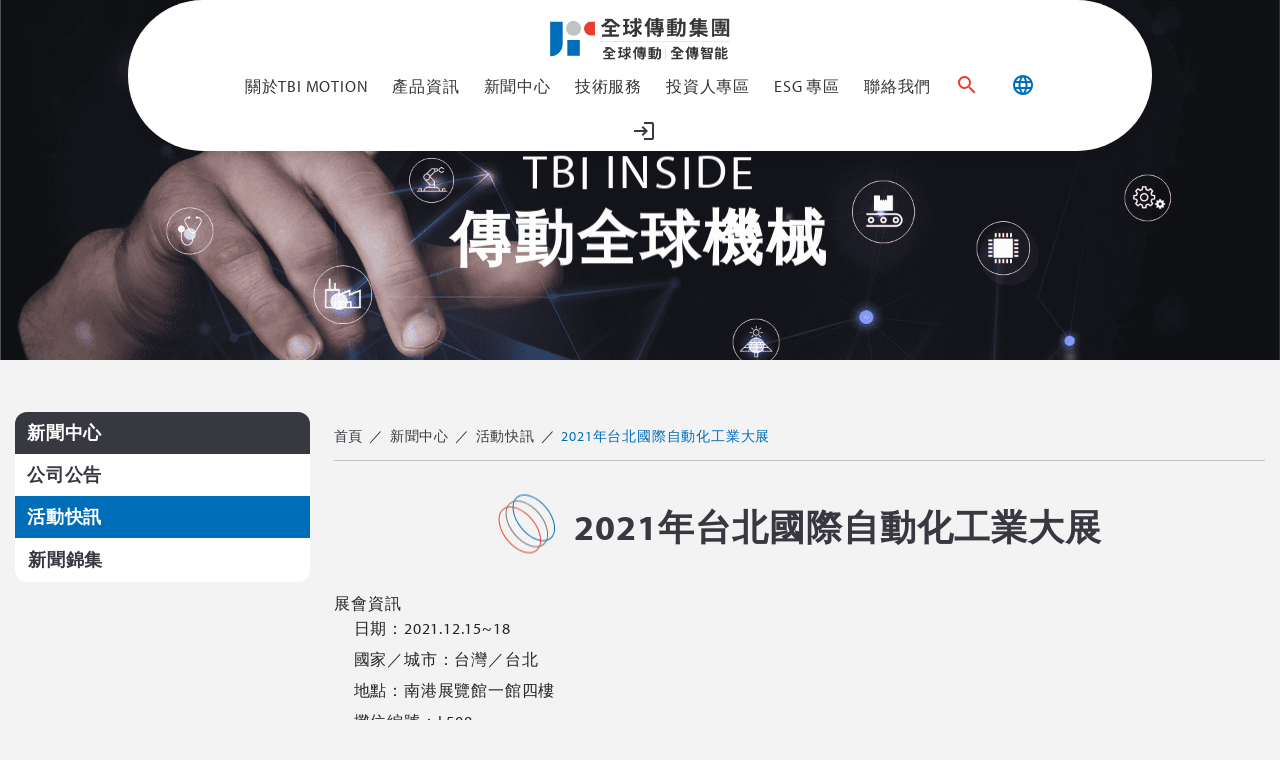

--- FILE ---
content_type: text/html; charset=UTF-8
request_url: https://www.tbimotion.com.tw/article/article-288
body_size: 8550
content:
<!DOCTYPE html>
<html lang="zh-TW">

<head>
    <!-- Required meta tags always come first -->
    <meta charset="utf-8">
    <meta name="viewport" content="width=device-width, initial-scale=1, shrink-to-fit=no">
    <meta http-equiv="x-ua-compatible" content="ie=edge">
    <title>2021年台北國際自動化工業大展 | 全球傳動科技股份有限公司</title>
    <meta name="keywords" content="2021年台北國際自動化工業大展">
    <meta name="description" content="展會資訊                        日期：2021.12.15~18            國家／城市：台灣／台北            地點：南港展覽館一館四樓            攤位編號：L508">
    <!-- 頁簽顯示LOGO -->
    <link rel="shortcut icon" href="/images/TBI.ico">
    <!-- (Bootstrap) Latest compiled and minified CSS -->
    <link rel="stylesheet" href="https://stackpath.bootstrapcdn.com/bootstrap/4.5.2/css/bootstrap.min.css" integrity="sha384-JcKb8q3iqJ61gNV9KGb8thSsNjpSL0n8PARn9HuZOnIxN0hoP+VmmDGMN5t9UJ0Z" crossorigin="anonymous">
    <!-- Bootstrap Material Design -->
    <link rel="stylesheet" href="https://unpkg.com/bootstrap-material-design@4.1.1/dist/css/bootstrap-material-design.min.css" integrity="sha384-wXznGJNEXNG1NFsbm0ugrLFMQPWswR3lds2VeinahP8N0zJw9VWSopbjv2x7WCvX" crossorigin="anonymous">
    <!-- Boostrap-select -->
    <link rel="stylesheet" href="https://cdn.jsdelivr.net/npm/bootstrap-select@1.13.14/dist/css/bootstrap-select.min.css">
    <!-- Animate -->
    <link rel="stylesheet" href="https://cdnjs.cloudflare.com/ajax/libs/animate.css/3.5.2/animate.min.css">
    <!-- Owl carousel -->
    <link rel="stylesheet" href="https://cdnjs.cloudflare.com/ajax/libs/OwlCarousel2/2.2.1/assets/owl.carousel.min.css">
    <link rel="stylesheet" href="https://cdnjs.cloudflare.com/ajax/libs/OwlCarousel2/2.2.1/assets/owl.theme.default.min.css">
    <!-- Aos -->
    <link href="https://unpkg.com/aos@2.3.1/dist/aos.css" rel="stylesheet">
    <!-- jQuery Core 3.1.0 -->
    <script src="https://cdnjs.cloudflare.com/ajax/libs/jquery/3.2.1/jquery.min.js"></script>
    <!-- fancy-box -->
    <link rel="stylesheet" href="https://cdn.jsdelivr.net/npm/@fancyapps/ui@4.0/dist/fancybox.css" />
    <!-- material-icons -->
    <link href="https://fonts.googleapis.com/css2?family=Material+Icons" rel="stylesheet">
    <link href="https://fonts.googleapis.com/icon?family=Material+Icons+Outlined" rel="stylesheet">

    <!-- <script type="text/javascript" src="https://cdnjs.cloudflare.com/ajax/libs/jquery-simplyscroll/2.1.1/jquery.simplyscroll.min.js"></script>
    <link rel="stylesheet" href="https://cdnjs.cloudflare.com/ajax/libs/jquery-simplyscroll/2.1.1/jquery.simplyscroll.min.css" media="all" type="text/css"> -->

    <!-- google-fonts -->
    <link rel="preconnect" href="https://fonts.gstatic.com">
    <link href="https://fonts.googleapis.com/css2?family=Almarai:wght@300;400;700;800&display=swap" rel="stylesheet">
    <link rel="stylesheet" href="https://use.typekit.net/ric2ghq.css">
    <link rel="preconnect" href="https://fonts.googleapis.com">
    <link href="https://fonts.googleapis.com/css2?family=Montserrat:ital,wght@0,100;0,200;0,300;0,400;0,500;0,600;0,700;0,800;0,900;1,100;1,200;1,300;1,400;1,500;1,600;1,700;1,800;1,900&display=swap" rel="stylesheet">
    <link href='https://www.tbimotion.com.tw/article/article-288' rel='alternate' hreflang='x-default'><link href='https://www.tbimotion.com.tw/en/article/article-288' rel='alternate' hreflang='en'><link href='https://www.tbimotion.com.tw/ja/article/article-288' rel='alternate' hreflang='ja'>    <!-- lity -->
    <link href="/css/lity.min.css" rel="stylesheet">
    <!-- 自定義Css_start-->
    <!-- 定義全站html標籤、網站字體或是取消套件預設 -->
    <link rel="stylesheet" href="/css/global.css">
    <!-- 定義全站中常駐項目 -->
    <link rel="stylesheet" href="/css/layout.css">
    <!-- 首頁專用Css -->
    <link rel="stylesheet" href="/css/page.css">    <!-- 預留可自定義Css -->
    <link rel="stylesheet" href="/css/style.css">

    <style>
        .side_3d_list .sideContnet>.row>.col-padding:nth-child(5) {
            display: none;
        }

        .sideContnet.side_3d>.row .col-padding:nth-child(4) {
            display: none;
        }
    </style>
    <!-- 自定義Css_end-->
    <meta name="google-site-verification" content="4zc5oRYGwSRwOEQAjzEwp0q841s26BxIbKFWfSPKIq0" />

<!-- Google Tag Manager -->
<script>(function(w,d,s,l,i){w[l]=w[l]||[];w[l].push({'gtm.start':
new Date().getTime(),event:'gtm.js'});var f=d.getElementsByTagName(s)[0],
j=d.createElement(s),dl=l!='dataLayer'?'&l='+l:'';j.async=true;j.src=
'https://www.googletagmanager.com/gtm.js?id='+i+dl;f.parentNode.insertBefore(j,f);
})(window,document,'script','dataLayer','GTM-5D8V7D7');</script>
<!-- End Google Tag Manager -->
<!-- Google Tag Manager -->
<script>(function(w,d,s,l,i){w[l]=w[l]||[];w[l].push({'gtm.start':
new Date().getTime(),event:'gtm.js'});var f=d.getElementsByTagName(s)[0],
j=d.createElement(s),dl=l!='dataLayer'?'&l='+l:'';j.async=true;j.src=
'https://www.googletagmanager.com/gtm.js?id='+i+dl;f.parentNode.insertBefore(j,f);
})(window,document,'script','dataLayer','GTM-W6DMLNQ');</script>
<!-- End Google Tag Manager --><script type="application/ld+json">{"@context": "http://schema.org/","@type": "WebSite","url": "https://www.tbimotion.com.tw/","potentialAction": {"@type": "SearchAction","target": "https://www.tbimotion.com.tw/search?keyword={search_term_string}","query-input": "required name=search_term_string"}}</script><script type="application/ld+json">{"@context": "http://schema.org/","@type": "LocalBusiness","@id": "","name": "","image": "","address": {"@type": "PostalAddress","streetAddress": "","addressLocality": "","addressRegion": "","addressCountry": "null"},"sameAs": [""],"openingHoursSpecification": [{"@type": "OpeningHoursSpecification","dayOfWeek": [],"opens": "","closes": ""}]}</script><script type="application/ld+json">{"@context": "http://schema.org/","@type": "Organization","name": "","address": {"@type": "PostalAddress","streetAddress": "","addressLocality": "","addressRegion": "","addressCountry": "United States"},"sameAs": []}</script>    <!-- 新增多國語系_css_start -->
    <!-- 新增多國語系_css_end -->
    </head>

<body>
    <div id='loading' class="loading">
        <div class="loading-text">
            <span class="loading-text-words">T</span>
            <span class="loading-text-words">B</span>
            <span class="loading-text-words">I </span>
            <span class="loading-text-words">M</span>
            <span class="loading-text-words">O</span>
            <span class="loading-text-words">T</span>
            <span class="loading-text-words">I</span>
            <span class="loading-text-words">O</span>
            <span class="loading-text-words">N</span>
        </div>
        <div class="loading-subtext">
            Loading...
            <!-- <span class="loading-text-words">L</span>
            <span class="loading-text-words">o</span>
            <span class="loading-text-words">a </span>
            <span class="loading-text-words">d</span>
            <span class="loading-text-words">i</span>
            <span class="loading-text-words">n</span>
            <span class="loading-text-words">g</span>
            <span class="loading-text-words">.</span>
            <span class="loading-text-words">.</span> -->

        </div>
    </div>

    <!-- Google Tag Manager (noscript) -->
<noscript><iframe src="https://www.googletagmanager.com/ns.html?id=GTM-5D8V7D7"
height="0" width="0" style="display:none;visibility:hidden"></iframe></noscript>
<!-- End Google Tag Manager (noscript) -->
<!-- Google Tag Manager (noscript) -->
<noscript><iframe src="https://www.googletagmanager.com/ns.html?id=GTM-W6DMLNQ"
height="0" width="0" style="display:none;visibility:hidden"></iframe></noscript>
<!-- End Google Tag Manager (noscript) -->    <div class="container-fluid bmd-layout-container bmd-drawer-f-l bmd-drawer-overlay pageContainer">
        <!-- logo/登入/註冊/詢價車/語系/搜尋_end-->
        <!-- 手機選單_start -->
        <header class="bmd-layout-header mbHeadContainer animate">
            <div class="bg-faded">
                <div class="mbHeadContainerInner">
                    <div class="logo mbLogo">
                        <a href="https://www.tbimotion.com.tw/"><img loading="lazy" src="/images/LOGO.png" alt=""></a>
                    </div>
                    <div class="mbMenuBtn">
                        <button class="navbar-toggler" type="button" data-toggle="drawer" data-target="#dw-s2">
                            <span class="mbMenuBar"></span>
                        </button>
                    </div>
                </div>
            </div>
        </header>
        <div id="dw-s2" class="bmd-layout-drawer bg-faded mbMenu">
            <div id="leftMenu">
                <div class="mbClose">
                    <button type="button" class="mbCloseBtn"><span class="material-icons">close</span></button>
                </div>
                <div id="mbSearch">
                    <form autocomplete=off action="https://www.tbimotion.com.tw/search">
                        <div class='searchContent'>
                            <div class='searchContentInner'><input type='text' required name="keyword" class='form-control' placeholder='請輸入關鍵字' onkeyup="this.value=this.value.replace(/^\s+/g,'');"></div>
                            <div class='searchContentInner searchBlock'><button type='submit' class='searchBtn'></button></div>
                        </div>
                    </form>
                </div>
                <ul class="nav sb-menu nav-list"></ul>
                <div class="" itemprop="name" id="menu15" data-aos="fade-in" data-aos-delay="1600" data-aos-duration="1200">
                    <div class="memberContent">
                                                    <a href="https://www.tbimotion.com.tw/member/login">
                                <span class="material-icons">
                                    login
                                </span>
                            </a>
                                            </div>
                </div>
            </div>
        </div>
        <!-- 手機選單_end -->
        <main class="bmd-layout-content mainContainer">
            <!-- 主選單_start -->
            <header class="headerContent">
                <div class="container-fulid nopadding text-center">
                    <div class="menuContainerInner">
                        <div class="logo pcLogo" data-aos="fade-in" data-aos-delay="800" data-aos-duration="1200">
                            <a href="https://www.tbimotion.com.tw/"><img loading="lazy" src="/images/LOGO.png" alt=""></a>                        </div>
                        <nav>
                            <ul id="mainMenu" itemscope itemtype="http://www.schema.org/SiteNavigationElement" class="mainNav">

                                
                                    <li itemprop="name" id="menu01" class="" data-aos="fade-in" data-aos-delay="800" data-aos-duration="1200">

                                                                                    <a itemprop="url" href="https://www.tbimotion.com.tw/company-profile" class="arrowDown">
                                                關於TBI MOTION                                            </a>


                                            <ul class="dropdownMenu">
                                                
                                                    <li class="">
                                                        <a href="https://www.tbimotion.com.tw/company-profile/company-profile-01">集團介紹</a>
                                                    </li>
                                                
                                                    <li class="">
                                                        <a href="https://www.tbimotion.com.tw/company-profile/company-profile-02">品質與服務</a>
                                                    </li>
                                                
                                                    <li class="">
                                                        <a href="https://www.tbimotion.com.tw/company-profile/company-profile-03">未使用爭議礦物</a>
                                                    </li>
                                                
                                                    <li class="">
                                                        <a href="https://www.tbimotion.com.tw/company-profile/company-profile-04">人才招募</a>
                                                    </li>
                                                
                                                    <li class="">
                                                        <a href="https://www.tbimotion.com.tw/company-profile/company-profile-05">人權政策</a>
                                                    </li>
                                                                                            </ul>

                                                                            </li>
                                
                                                                    <li class=" " itemprop="name" id="menu05" data-aos="fade-in" data-aos-delay="900" data-aos-duration="1200">

                                        
                                            <a itemprop="url" href="https://www.tbimotion.com.tw/category" class="arrowDown">產品資訊</a>


                                            <ul class="dropdownMenu">
                                                
                                                    <li><a href="https://www.tbimotion.com.tw/category/linear-guide">線性滑軌</a></li>
                                                
                                                    <li><a href="https://www.tbimotion.com.tw/category/ball-screw">滾珠螺桿</a></li>
                                                
                                                    <li><a href="https://www.tbimotion.com.tw/category/ball-spline">滾珠花鍵</a></li>
                                                
                                                    <li><a href="https://www.tbimotion.com.tw/category/rotary-series">旋轉系列</a></li>
                                                
                                                    <li><a href="https://www.tbimotion.com.tw/category/single-axis-actuator">單軸機器人</a></li>
                                                
                                                    <li><a href="https://www.tbimotion.com.tw/category/accessory">配件</a></li>
                                                                                            </ul>

                                                                            </li>
                                

                                                                    <li itemprop="name" id="menu02" class="" data-aos="fade-in" data-aos-delay="1000" data-aos-duration="1200">

                                                                                    <a itemprop="url" href="https://www.tbimotion.com.tw/news" class="arrowDown">新聞中心</a>
                                            <ul class="dropdownMenu">
                                                                                                    <li class="">
                                                        <a href="https://www.tbimotion.com.tw/news/news-01">公司公告</a>
                                                    </li>
                                                                                                    <li class="">
                                                        <a href="https://www.tbimotion.com.tw/news/news-02">活動快訊</a>
                                                    </li>
                                                                                                    <li class="">
                                                        <a href="https://www.tbimotion.com.tw/news/news-04">新聞錦集</a>
                                                    </li>
                                                                                            </ul>

                                                                            </li>
                                

                                
                                    <li class='nav_list_3d' itemprop="name" id="menu04" class="" data-aos="fade-in" data-aos-delay="1100" data-aos-duration="1200">

                                        
                                            <a itemprop="url" href="https://www.tbimotion.com.tw/technical-services" class="arrowDown">技術服務</a>


                                            <ul class="dropdownMenu">

                                                
                                                    <li class="">

                                                        <a href="https://www.tbimotion.com.tw/technical-services/technical-services-02">目錄下載</a>
                                                    </li>
                                                
                                                    <li class="">

                                                        <a href="https://www.tbimotion.com.tw/technical-services/technical-services-01">圖面下載</a>
                                                    </li>
                                                
                                                    <li class="">

                                                        <a href="https://www.tbimotion.com.tw/technical-services/technical-services-03">知識小學堂</a>
                                                    </li>
                                                
                                                    <li class="">

                                                        <a href="https://www.tbimotion.com.tw/technical-services/technical-services-10">2D/3D CAD</a>
                                                    </li>
                                                                                                <li class="active">
                                                    <a target="_blank" href="https://www.tbimotion.com.tw/member/login?url=http%3A%2F%2Flifetime.tbimotion.com.tw%3A16686%2FxUserLogin.aspx%3Ftoken%3Df5ddbb1cf37dcf78c5be3cc6972b7131">依產品壽命選型</a>
                                                </li>
                                                <li class="active">
                                                    <a target="_blank" href="https://www.tbimotion.com.tw/member/login?url=https%3A%2F%2Fsearch.tbimotion.com.tw%2F">依產品尺寸選型</a>
                                                </li>
                                            </ul>

                                                                            </li>
                                
                                
                                    <li itemprop="name" id="menu03" class="" data-aos="fade-in" data-aos-delay="1200" data-aos-duration="1200">

                                        
                                            <a itemprop="url" href="https://www.tbimotion.com.tw/investors" class="arrowDown">投資人專區</a>

                                            <ul class="dropdownMenu">
                                                
                                                    <li class="">
                                                        <a href="https://www.tbimotion.com.tw/investors/investors-01">財務業務資訊</a>
                                                    </li>

                                                
                                                    <li class="">
                                                        <a href="https://www.tbimotion.com.tw/investors/investors-02">股東專欄</a>
                                                    </li>

                                                
                                                    <li class="">
                                                        <a href="https://www.tbimotion.com.tw/investors/investors-03">公司治理</a>
                                                    </li>

                                                
                                                    <li class="">
                                                        <a href="https://www.tbimotion.com.tw/investors/investors-04">公司治理法規</a>
                                                    </li>

                                                
                                                    <li class="">
                                                        <a href="https://www.tbimotion.com.tw/investors/investors-07">公司治理主管</a>
                                                    </li>

                                                
                                                    <li class="">
                                                        <a href="https://www.tbimotion.com.tw/investors/investors-05">永續發展</a>
                                                    </li>

                                                
                                                    <li class="">
                                                        <a href="https://www.tbimotion.com.tw/investors/investors-06">智慧財產管理計畫</a>
                                                    </li>

                                                
                                                    <li class="">
                                                        <a href="https://www.tbimotion.com.tw/investors/investors-09">禁止內線交易規定</a>
                                                    </li>

                                                
                                                    <li class="">
                                                        <a href="https://www.tbimotion.com.tw/investors/investors-10">誠信經營執行情形</a>
                                                    </li>

                                                                                                
                                                    <li itemprop="name" id="menu16" class=" nav_survey" data-aos="fade-in" data-aos-delay="1300" data-aos-duration="1200">
                                                        <a itemprop="url" href="https://www.tbimotion.com.tw/survey">利害關係人關注議題之問卷調查</a>
                                                    </li>

                                                                                            </ul>

                                                                            </li>
                                
                                
                                    <li itemprop="name" id="menu16" class="" data-aos="fade-in" data-aos-delay="1200" data-aos-duration="1200">

                                        
                                            <a itemprop="url" href="https://www.tbimotion.com.tw/esg" class="arrowDown">ESG 專區</a>

                                            <ul class="dropdownMenu">
                                                
                                                    <li class="">
                                                        <a href="https://www.tbimotion.com.tw/esg/esg-1">永續藍圖與政策</a>
                                                    </li>

                                                
                                                    <li class="">
                                                        <a href="https://www.tbimotion.com.tw/esg/esg-2">公司治理</a>
                                                    </li>

                                                
                                                    <li class="">
                                                        <a href="https://www.tbimotion.com.tw/esg/esg-3">環境永續</a>
                                                    </li>

                                                
                                                    <li class="">
                                                        <a href="https://www.tbimotion.com.tw/esg/esg-4">社會共榮</a>
                                                    </li>

                                                
                                                    <li class="">
                                                        <a href="https://www.tbimotion.com.tw/esg/esg-5">利害關係人聯絡信箱</a>
                                                    </li>

                                                
                                                    <li class="">
                                                        <a href="https://www.tbimotion.com.tw/esg/esg-6">永續報告書下載</a>
                                                    </li>

                                                                                            </ul>

                                                                            </li>
                                                                <!-- 
                                <li data-aos="fade-in" data-aos-delay="1200" data-aos-duration="1200">
                                    <a itemprop="url" href="https://www.tbimotion.com.tw/investors/esg_s">ESG 專區</a>
                                </li> -->

                                
                                    <li itemprop="name" id="menu12" class="" data-aos="fade-in" data-aos-delay="1300" data-aos-duration="1200">
                                        
                                            <a itemprop="url" href="https://www.tbimotion.com.tw/contact" class="arrowDown">聯絡我們</a>

                                            <ul class="dropdownMenu">
                                                
                                                    <li class="">
                                                        <a href="https://www.tbimotion.com.tw/contact/contact-company">全球據點</a>
                                                    </li>

                                                
                                                    <li class="">
                                                        <a href="https://www.tbimotion.com.tw/contact/contact-company-tref0q">吹哨者舉報</a>
                                                    </li>

                                                                                            </ul>
                                                                            </li>

                                

                                <div class="webShow" data-aos="fade-in" data-aos-delay="1400" data-aos-duration="1200">
                                    <div class="topSearchContent">
                                        <form autocomplete=off action="https://www.tbimotion.com.tw/search">
                                            <div class="searchContent">
                                                <a href="javascript:void(0);" type="button" class="privacy-policy-btn searchBtn-none" data-toggle="modal" data-target="#searchModal">
                                                    <span class="material-icons-outlined">search</span>
                                                </a>
                                                <!-- <ul class="dropdownMenu flex">
                                                    <div class="searchContentInner"><input type="text" name="keyword" class="form-control" placeholder="請輸入關鍵字" required></div>
                                                    <div class="searchContentInner searchBlock"><button type="submit" class="searchBtn"></button></div>
                                                </ul> -->
                                            </div>
                                        </form>
                                    </div>
                                </div>

                                <div itemprop="name" id="menu13" data-aos="fade-in" data-aos-delay="1500" data-aos-duration="1200">
                                    <a itemprop="url" href="javascript:void(0);" class="arrowDown"><span class="material-icons-outlined">language</span></a>
                                    <ul class="dropdownMenu">
                                                                                    <li>
                                                <a class="lang_button" href="javascript:void(0);" data-lang-abbreviation="zh-TW">
                                                    繁體中文                                                </a>
                                            </li>
                                                                                    <li>
                                                <a class="lang_button" href="javascript:void(0);" data-lang-abbreviation="en">
                                                    English                                                </a>
                                            </li>
                                                                                    <li>
                                                <a class="lang_button" href="javascript:void(0);" data-lang-abbreviation="ja">
                                                    日本語                                                </a>
                                            </li>
                                                                            </ul>
                                </div>
                                <li itemprop="name" id="menu14">
                                    <a itemprop="url" href="javascript:void(0);" class="arrowDown">繁體中文</a>
                                    <ul class="dropdownMenu">
                                                                                    <li>
                                                <a class="lang_button" href="javascript:void(0);" data-lang-abbreviation="zh-TW">
                                                    繁體中文                                                </a>
                                            </li>
                                                                                    <li>
                                                <a class="lang_button" href="javascript:void(0);" data-lang-abbreviation="en">
                                                    English                                                </a>
                                            </li>
                                                                                    <li>
                                                <a class="lang_button" href="javascript:void(0);" data-lang-abbreviation="ja">
                                                    日本語                                                </a>
                                            </li>
                                                                            </ul>
                                </li>
                            </ul>
                        </nav>
                        <div itemprop="name" id="menu15" data-aos="fade-in" data-aos-delay="1600" data-aos-duration="1200">
                            <div class="memberContent">
                                                                    <a href="https://www.tbimotion.com.tw/member/login">
                                        <span class="material-icons">
                                            login
                                        </span>
                                    </a>
                                                            </div>
                        </div>
                    </div>
                </div>
            </header>
            <!-- 主選單_end -->
            <!-- 內容_start -->
<!-- page_banner_start -->
<section class="bannerContent">
    <div class="bannerContentInner">
        <div class="owl-carousel owl-theme">
                            <!-- banner_item_start -->
                <div class="item">
                    <div class="bannerItem">
                        <div class="bannerImg">
                            <picture class="bannerImgInner">
                            </picture>
                        </div>
                        <div class="bannerText">
                            <div class='txtTitle d-none'></div>
                            <div class='txtSubtitle'></div>
                            <div class='txtNormal'>
                                <div class="slideTxt">
    <p class="txtSubtitle"><span class="Letter01 whitecolor">T</span> <span class="Letter02 whitecolor">B</span> <span class="Letter03 whitecolor" style="padding-right: 12px;">I</span> <span class="Letter04 whitecolor"> I</span> <span class="Letter04 whitecolor">N</span><span class="Letter01 whitecolor">S</span><span class="Letter03 whitecolor">I</span><span class="Letter02 whitecolor">D</span><span class="Letter03 whitecolor">E</span></p>
    <p class="txtTitle"><span class="txtTitleLetter01 whitecolor">傳</span> <span class="txtTitleLetter02 whitecolor">動</span> <span class="txtTitleLetter03 whitecolor">全</span> <span class="txtTitleLetter04 whitecolor">球</span><span class="txtTitleLetter02 whitecolor">機</span><span class="txtTitleLetter02 whitecolor">械</span></p>
</div>                            </div>
                        </div>
                    </div>
                </div>
                <!-- banner_item_end -->
                    </div>
    </div>
</section>
<!-- page_banner_end -->
<!-- page_content_start -->
<section class="pageContent">
    <div class="container container1400 ">
        <div class="row row-margin">
            <div class="col-md-3 col-padding mb-none">
                <aside class="sideContnet">
                    <ul>
                        <li class="sideInner sidehead">
                            <a class="txtSubtitle" href="https://www.tbimotion.com.tw/news">新聞中心</a>
                        </li>
                        
                            <li class="sideInner ">

                                <a href="https://www.tbimotion.com.tw/news/news-01" class="txtSubtitle">公司公告</a>
                            </li>
                        
                            <li class="sideInner active">

                                <a href="https://www.tbimotion.com.tw/news/news-02" class="txtSubtitle">活動快訊</a>
                            </li>
                        
                            <li class="sideInner ">

                                <a href="https://www.tbimotion.com.tw/news/news-04" class="txtSubtitle">新聞錦集</a>
                            </li>
                                            </ul>
                </aside>
            </div>
            <div class="col-md-9 col-padding">
                <!-- 麵包屑_start -->
                <div class="breadcrumbContainer" data-aos-duration="1200">
                    <ul>
                        <li><a href="https://www.tbimotion.com.tw/">首頁</a></li>
                                                    <li><a href="https://www.tbimotion.com.tw/news">新聞中心</a></li>
                                                    <li><a href="https://www.tbimotion.com.tw/news/news-02">活動快訊</a></li>
                                                <li class="breadcrumbActive">2021年台北國際自動化工業大展</li>
                    </ul>
                </div>
                <!-- 麵包屑_end -->
                <div class="contentTitle">
                    <div class="titletxt">
                        <h1>2021年台北國際自動化工業大展</h1>
                    </div>
                </div>
                <div class='txtContent'>
                    <h4 class="v_title">展會資訊</h4>
      <ul class="v_list">      
            <li class="v_list_element v_circle">日期：2021.12.15~18</li>
            <li class="v_list_element v_circle">國家／城市：台灣／台北</li>
            <li class="v_list_element v_circle">地點：南港展覽館一館四樓</li>
            <li class="v_list_element v_circle">攤位編號：L508</li>
       </ul>
<div class="desc_html_illustration"><p><img src="https://i0528.tbimotion.com.tw/storage/news/news-events_2021-011-Taipei(CH).png" alt="2021 Taipei" width="800" height="485"></p></div>
<div class="clearfix"></div>                </div>
                <div class="hashTagGroup">

                                    </div>
            </div>
        </div>

    </div>
</section>
<!-- page_content_end -->
<!-- 內容_end -->
</main>
<!-- 頁尾_start -->
<footer>

    <div class="footerContent">
        <!-- 頁尾公司資訊_start -->
        <div class="container">
            <div class="companyInfoContent">
                <div class="companyInfoContentInner" data-aos="" data-aos-delay="0" data-aos-duration="1000" data-aos-anchor-placement="top-bottom">
                    <!-- logo -->
                    <div class="footerLogo">
                        <a href="https://www.tbimotion.com.tw/">
                            <img loading="lazy" src="/images/footer_logo.png" alt="" />
                        </a>
                    </div>
                    <div class="socialmediaContent">
                        <div class="socialmediaContentInner">
                            <div class="linkItem">
                                <a href="https://www.facebook.com/tbimotion/" class="linkItemIcon" target="_blank">
                                    <img src="/images/socialmedia/facebook.png" loading="lazy" />
                                </a>
                            </div>
                        </div>
                        <div class="socialmediaContentInner">
                            <div class="linkItem">
                                <a target="_blank" href="https://www.linkedin.com/company/tbimotion/?viewAsMember=true" class="linkItemIcon">
                                    <img src="/images/socialmedia/linkedin.png" loading="lazy" />
                                </a>
                            </div>
                        </div>
                        <div class="socialmediaContentInner">
                            <div class="linkItem">
                                <a target="_blank" href="https://www.youtube.com/TBI%20MOTION" class="linkItemIcon">
                                    <img src="/images/socialmedia/youtube.png" loading="lazy" />
                                </a>
                            </div>
                        </div>
                        <div class="socialmediaContentInner">
                            <div class="linkItem">
                                <a target="_blank" href="https://x.com/TBIMOTION" class="linkItemIcon">
                                    <img src="/images/socialmedia/twitter.png" loading="lazy" />
                                </a>
                            </div>
                        </div>
                    </div>
                </div>
                <div class="companyInfoContentInner" data-aos="" data-aos-delay="100" data-aos-duration="1000" data-aos-anchor-placement="top-bottom">
                    <!-- 公司資訊 -->
                    <p class='txtTitle'>
                        全球傳動科技股份有限公司                    </p>
                    <address class="companyInfo">
                        <ul>
                            <li>
                                <a href="tel:+886-2-2689-2689">

                                    <span class="material-icons d-inline-block">
                                        call
                                    </span>
                                </a>

                                <div class="d-inline-block">
                                    <a href="tel:+886-2-2689-2689">

                                        +886-2-2689-2689                                    </a>
                                </div>
                            </li>
                            <li>
                                <a href="mailto:tbimotion@tbimotion.com.tw">

                                    <span class="material-icons d-inline-block">
                                        email
                                    </span>
                                </a>
                                <div class="d-inline-block">
                                    <a href="mailto:tbimotion@tbimotion.com.tw">

                                        tbimotion@tbimotion.com.tw                                    </a>
                                </div>
                            </li>
                            <li>
                                <div class="d-inline-block">

                                    <a target="_blank" href="https://goo.gl/maps/8o6RnbQaj4Am78pv5">
                                        <span class="material-icons d-inline-block">
                                            location_on
                                        </span>
                                        23876 新北市樹林區三多路123號                                    </a>
                                </div>
                            </li>
                        </ul>
                    </address>
                </div>
                <div class="companyInfoContentInner" data-aos="" data-aos-delay="200" data-aos-duration="1000" data-aos-anchor-placement="top-bottom">
                    <!-- 公司資訊 -->
                    <p class='txtTitle'>
                        全傳智能科技股份有限公司                    </p>
                    <address class="companyInfo">
                        <ul>

                            <li>
                                <a href="tel:+886-2-2689-2696">
                                    <span class="material-icons d-inline-block">
                                        call
                                    </span>
                                </a>
                                <div class="d-inline-block">
                                    <a href="tel:+886-2-2689-2696">
                                        +886-2-2689-2696
                                    </a>
                                </div>
                            </li>

                            <li>
                                <a href="mailto:tbimotion.intell@tbimotion.com">
                                    <span class="material-icons d-inline-block">
                                        email
                                    </span>
                                </a>
                                <div class="d-inline-block">
                                    <a href="mailto:tbimotion.intell@tbimotion.com">
                                        tbimotion.intell@tbimotion.com
                                    </a>
                                </div>
                            </li>
                            <li>

                                <div class="d-inline-block">
                                    <a target="_blank" href="https://goo.gl/maps/8o6RnbQaj4Am78pv5">
                                        <span class="material-icons d-inline-block">
                                            location_on
                                        </span>
                                        23876 新北市樹林區三多路123號4樓                                    </a>
                                </div>
                            </li>
                        </ul>
                    </address>
                </div>

                <div class="companyInfoContentInner" data-aos="" data-aos-delay="300" data-aos-duration="1000" data-aos-anchor-placement="top-bottom">
                    <nav>
                        <ul class="mainNav">
                                                            <li id="fmenu01">
                                    <a href="https://www.tbimotion.com.tw/company-profile">關於TBI MOTION</a>
                                </li>
                            
                                                            <li id="fmenu02">
                                    <a href="https://www.tbimotion.com.tw/news">新聞中心</a>
                                </li>
                            
                                                            <li id="fmenu04">
                                    <a href="https://www.tbimotion.com.tw/technical-services">技術服務</a>
                                </li>
                            
                                                            <li id="fmenu03">
                                    <a href="https://www.tbimotion.com.tw/investors">投資人專區</a>
                                </li>
                            
                                                            <li id="fmenu12">
                                    <a href="https://www.tbimotion.com.tw/contact">聯絡我們</a>
                                </li>
                            
                        </ul>

                        <ul class="mainNav">

                                                            <li id="fmenu05">
                                    <a href="https://www.tbimotion.com.tw/category">產品資訊</a></a>
                                </li>
                            
                            <!-- 產品種類列表 -->
                            
                                <li><a href="https://www.tbimotion.com.tw/category/linear-guide">線性滑軌</a></li>
                            
                                <li><a href="https://www.tbimotion.com.tw/category/ball-screw">滾珠螺桿</a></li>
                            
                                <li><a href="https://www.tbimotion.com.tw/category/ball-spline">滾珠花鍵</a></li>
                            
                                <li><a href="https://www.tbimotion.com.tw/category/rotary-series">旋轉系列</a></li>
                            
                                <li><a href="https://www.tbimotion.com.tw/category/single-axis-actuator">單軸機器人</a></li>
                            
                                <li><a href="https://www.tbimotion.com.tw/category/accessory">配件</a></li>
                            
                        </ul>
                    </nav>

                </div>

            </div>
        </div>
        <!-- 頁尾公司資訊_end -->
    </div>
    <div class="copyright">
        <div class="container">
            Copyright © 全球傳動科技股份有限公司 | Designed by <a href="http://www.isb.com.tw">iSB</a> Newoil 3.0｜<a class="d-none" href="https://www.tbimotion.com.tw/terms">服務條款</a><a href="https://www.tbimotion.com.tw/privacy-policy">隱私權條款</a>
        </div>
    </div>
</footer>
<!-- 頁尾_end -->
<!-- 常駐項_start -->
<aside class="floatMenuContainer">
    <ul>
        <li>
            <a href="javascript:history.back()">
                <span class="material-icons-outlined">arrow_back</span>
            </a>
        </li>
        <li>
            <a href="javascript:void(0);" class="goTop">
                <span class="material-icons">expand_less</span>
            </a>
        </li>
    </ul>
</aside>
<!-- 常駐項_end -->
    <div id="inline" style="background:#fff" class="lity-hide">
        Inline content
    </div>



<!-- 使用條款_start -->
<!-- 使用條款_end -->
<!-- 搜尋_start -->
<div class="modal fade" id="searchModal" tabindex="-1" aria-hidden="true">
    <div class="modal-dialog modal-dialog-scrollable" role="document">
        <div class="modal-content">
            <div class="modal-header">
                <div class="contentTitle" id="exampleModalLabel">
                    全站搜尋                </div>
                <button type="button" class="close" data-dismiss="modal" aria-label="Close">
                    <span aria-hidden="true">&times;</span>
                </button>
            </div>
            <div class="modal-body">
                <div class="txtContent">
                    <form autocomplete=off action="https://www.tbimotion.com.tw/search">
                        <div class="searchContent">
                            <div class="flex justify-content-between">
                                <div class="searchContentInner"><input type="text" name="keyword" class="form-control" placeholder="請輸入關鍵字" required onkeyup="this.value=this.value.replace(/^\s+/g,'');"></div>
                                <div class="searchContentInner searchBlock"><button type="submit" class="searchBtn"></button></div>
                            </div>
                        </div>
                    </form>
                </div>
            </div>
        </div>
    </div>
</div>
<!-- 搜尋_end -->

<!-- Modal -->
</div>
<!-- -->
<div class="login-loading d-none">
    <div class="login-loading-inner" id="loadingAnimate">
        <div class="spinner-grow text-primary" role="status">
            <span class="sr-only">Loading...</span>
        </div>
        <div class="txtNormal">
            Loading...
        </div>
    </div>
</div>


<!-- (Bootstrap) Latest compiled and minified JavaScript -->
<script src="https://unpkg.com/popper.js@1.12.6/dist/umd/popper.js" integrity="sha384-fA23ZRQ3G/J53mElWqVJEGJzU0sTs+SvzG8fXVWP+kJQ1lwFAOkcUOysnlKJC33U" crossorigin="anonymous"></script>
<script src="https://unpkg.com/bootstrap-material-design@4.1.1/dist/js/bootstrap-material-design.js" integrity="sha384-CauSuKpEqAFajSpkdjv3z9t8E7RlpJ1UP0lKM/+NdtSarroVKu069AlsRPKkFBz9" crossorigin="anonymous"></script>
<script src="https://cdn.jsdelivr.net/npm/bootstrap-select@1.13.14/dist/js/bootstrap-select.min.js"></script>
<!-- IE10 viewport hack for Surface/desktop Windows 8 bug -->
<script src="https://maxcdn.bootstrapcdn.com/js/ie10-viewport-bug-workaround.js"></script>
<script>
    $('body').bootstrapMaterialDesign();
</script>
<!-- owl_carousel -->
<script src="https://cdnjs.cloudflare.com/ajax/libs/OwlCarousel2/2.2.1/owl.carousel.min.js"></script>
<!-- Aos -->
<script src="https://unpkg.com/aos@2.3.1/dist/aos.js"></script>
<!-- lity -->
<script src="/js/lity.min.js"></script>
<script src="https://cdnjs.cloudflare.com/ajax/libs/gsap/1.19.1/TweenMax.min.js"></script>
<script src="https://cdnjs.cloudflare.com/ajax/libs/hammer.js/2.0.8/hammer.min.js"></script>
<script src="https://cdn.jsdelivr.net/npm/@fancyapps/ui@4.0/dist/fancybox.umd.js"></script>
<!-- 自定義js -->
<script src="/js/script.js"></script>
<script>
    $(window).on('load', function() {
        $("#loading").addClass('loaded');
    });

    var timeoutID = setTimeout(myAlert, 2000);

    function myAlert() {
        $("#loading").addClass('loaded');
    }
</script>

</body>

</html>

--- FILE ---
content_type: text/html; charset=UTF-8
request_url: https://www.tbimotion.com.tw/article/article-288
body_size: 15248
content:
<!DOCTYPE html>
<html lang="zh-TW">

<head>
    <!-- Required meta tags always come first -->
    <meta charset="utf-8">
    <meta name="viewport" content="width=device-width, initial-scale=1, shrink-to-fit=no">
    <meta http-equiv="x-ua-compatible" content="ie=edge">
    <title>2021年台北國際自動化工業大展 | 全球傳動科技股份有限公司</title>
    <meta name="keywords" content="2021年台北國際自動化工業大展">
    <meta name="description" content="展會資訊                        日期：2021.12.15~18            國家／城市：台灣／台北            地點：南港展覽館一館四樓            攤位編號：L508">
    <!-- 頁簽顯示LOGO -->
    <link rel="shortcut icon" href="/images/TBI.ico">
    <!-- (Bootstrap) Latest compiled and minified CSS -->
    <link rel="stylesheet" href="https://stackpath.bootstrapcdn.com/bootstrap/4.5.2/css/bootstrap.min.css" integrity="sha384-JcKb8q3iqJ61gNV9KGb8thSsNjpSL0n8PARn9HuZOnIxN0hoP+VmmDGMN5t9UJ0Z" crossorigin="anonymous">
    <!-- Bootstrap Material Design -->
    <link rel="stylesheet" href="https://unpkg.com/bootstrap-material-design@4.1.1/dist/css/bootstrap-material-design.min.css" integrity="sha384-wXznGJNEXNG1NFsbm0ugrLFMQPWswR3lds2VeinahP8N0zJw9VWSopbjv2x7WCvX" crossorigin="anonymous">
    <!-- Boostrap-select -->
    <link rel="stylesheet" href="https://cdn.jsdelivr.net/npm/bootstrap-select@1.13.14/dist/css/bootstrap-select.min.css">
    <!-- Animate -->
    <link rel="stylesheet" href="https://cdnjs.cloudflare.com/ajax/libs/animate.css/3.5.2/animate.min.css">
    <!-- Owl carousel -->
    <link rel="stylesheet" href="https://cdnjs.cloudflare.com/ajax/libs/OwlCarousel2/2.2.1/assets/owl.carousel.min.css">
    <link rel="stylesheet" href="https://cdnjs.cloudflare.com/ajax/libs/OwlCarousel2/2.2.1/assets/owl.theme.default.min.css">
    <!-- Aos -->
    <link href="https://unpkg.com/aos@2.3.1/dist/aos.css" rel="stylesheet">
    <!-- jQuery Core 3.1.0 -->
    <script src="https://cdnjs.cloudflare.com/ajax/libs/jquery/3.2.1/jquery.min.js"></script>
    <!-- fancy-box -->
    <link rel="stylesheet" href="https://cdn.jsdelivr.net/npm/@fancyapps/ui@4.0/dist/fancybox.css" />
    <!-- material-icons -->
    <link href="https://fonts.googleapis.com/css2?family=Material+Icons" rel="stylesheet">
    <link href="https://fonts.googleapis.com/icon?family=Material+Icons+Outlined" rel="stylesheet">

    <!-- <script type="text/javascript" src="https://cdnjs.cloudflare.com/ajax/libs/jquery-simplyscroll/2.1.1/jquery.simplyscroll.min.js"></script>
    <link rel="stylesheet" href="https://cdnjs.cloudflare.com/ajax/libs/jquery-simplyscroll/2.1.1/jquery.simplyscroll.min.css" media="all" type="text/css"> -->

    <!-- google-fonts -->
    <link rel="preconnect" href="https://fonts.gstatic.com">
    <link href="https://fonts.googleapis.com/css2?family=Almarai:wght@300;400;700;800&display=swap" rel="stylesheet">
    <link rel="stylesheet" href="https://use.typekit.net/ric2ghq.css">
    <link rel="preconnect" href="https://fonts.googleapis.com">
    <link href="https://fonts.googleapis.com/css2?family=Montserrat:ital,wght@0,100;0,200;0,300;0,400;0,500;0,600;0,700;0,800;0,900;1,100;1,200;1,300;1,400;1,500;1,600;1,700;1,800;1,900&display=swap" rel="stylesheet">
    <link href='https://www.tbimotion.com.tw/article/article-288' rel='alternate' hreflang='x-default'><link href='https://www.tbimotion.com.tw/en/article/article-288' rel='alternate' hreflang='en'><link href='https://www.tbimotion.com.tw/ja/article/article-288' rel='alternate' hreflang='ja'>    <!-- lity -->
    <link href="/css/lity.min.css" rel="stylesheet">
    <!-- 自定義Css_start-->
    <!-- 定義全站html標籤、網站字體或是取消套件預設 -->
    <link rel="stylesheet" href="/css/global.css">
    <!-- 定義全站中常駐項目 -->
    <link rel="stylesheet" href="/css/layout.css">
    <!-- 首頁專用Css -->
    <link rel="stylesheet" href="/css/page.css">    <!-- 預留可自定義Css -->
    <link rel="stylesheet" href="/css/style.css">

    <style>
        .side_3d_list .sideContnet>.row>.col-padding:nth-child(5) {
            display: none;
        }

        .sideContnet.side_3d>.row .col-padding:nth-child(4) {
            display: none;
        }
    </style>
    <!-- 自定義Css_end-->
    <meta name="google-site-verification" content="4zc5oRYGwSRwOEQAjzEwp0q841s26BxIbKFWfSPKIq0" />

<!-- Google Tag Manager -->
<script>(function(w,d,s,l,i){w[l]=w[l]||[];w[l].push({'gtm.start':
new Date().getTime(),event:'gtm.js'});var f=d.getElementsByTagName(s)[0],
j=d.createElement(s),dl=l!='dataLayer'?'&l='+l:'';j.async=true;j.src=
'https://www.googletagmanager.com/gtm.js?id='+i+dl;f.parentNode.insertBefore(j,f);
})(window,document,'script','dataLayer','GTM-5D8V7D7');</script>
<!-- End Google Tag Manager -->
<!-- Google Tag Manager -->
<script>(function(w,d,s,l,i){w[l]=w[l]||[];w[l].push({'gtm.start':
new Date().getTime(),event:'gtm.js'});var f=d.getElementsByTagName(s)[0],
j=d.createElement(s),dl=l!='dataLayer'?'&l='+l:'';j.async=true;j.src=
'https://www.googletagmanager.com/gtm.js?id='+i+dl;f.parentNode.insertBefore(j,f);
})(window,document,'script','dataLayer','GTM-W6DMLNQ');</script>
<!-- End Google Tag Manager --><script type="application/ld+json">{"@context": "http://schema.org/","@type": "WebSite","url": "https://www.tbimotion.com.tw/","potentialAction": {"@type": "SearchAction","target": "https://www.tbimotion.com.tw/search?keyword={search_term_string}","query-input": "required name=search_term_string"}}</script><script type="application/ld+json">{"@context": "http://schema.org/","@type": "LocalBusiness","@id": "","name": "","image": "","address": {"@type": "PostalAddress","streetAddress": "","addressLocality": "","addressRegion": "","addressCountry": "null"},"sameAs": [""],"openingHoursSpecification": [{"@type": "OpeningHoursSpecification","dayOfWeek": [],"opens": "","closes": ""}]}</script><script type="application/ld+json">{"@context": "http://schema.org/","@type": "Organization","name": "","address": {"@type": "PostalAddress","streetAddress": "","addressLocality": "","addressRegion": "","addressCountry": "United States"},"sameAs": []}</script>    <!-- 新增多國語系_css_start -->
    <!-- 新增多國語系_css_end -->
    </head>

<body>
    <div id='loading' class="loading">
        <div class="loading-text">
            <span class="loading-text-words">T</span>
            <span class="loading-text-words">B</span>
            <span class="loading-text-words">I </span>
            <span class="loading-text-words">M</span>
            <span class="loading-text-words">O</span>
            <span class="loading-text-words">T</span>
            <span class="loading-text-words">I</span>
            <span class="loading-text-words">O</span>
            <span class="loading-text-words">N</span>
        </div>
        <div class="loading-subtext">
            Loading...
            <!-- <span class="loading-text-words">L</span>
            <span class="loading-text-words">o</span>
            <span class="loading-text-words">a </span>
            <span class="loading-text-words">d</span>
            <span class="loading-text-words">i</span>
            <span class="loading-text-words">n</span>
            <span class="loading-text-words">g</span>
            <span class="loading-text-words">.</span>
            <span class="loading-text-words">.</span> -->

        </div>
    </div>

    <!-- Google Tag Manager (noscript) -->
<noscript><iframe src="https://www.googletagmanager.com/ns.html?id=GTM-5D8V7D7"
height="0" width="0" style="display:none;visibility:hidden"></iframe></noscript>
<!-- End Google Tag Manager (noscript) -->
<!-- Google Tag Manager (noscript) -->
<noscript><iframe src="https://www.googletagmanager.com/ns.html?id=GTM-W6DMLNQ"
height="0" width="0" style="display:none;visibility:hidden"></iframe></noscript>
<!-- End Google Tag Manager (noscript) -->    <div class="container-fluid bmd-layout-container bmd-drawer-f-l bmd-drawer-overlay pageContainer">
        <!-- logo/登入/註冊/詢價車/語系/搜尋_end-->
        <!-- 手機選單_start -->
        <header class="bmd-layout-header mbHeadContainer animate">
            <div class="bg-faded">
                <div class="mbHeadContainerInner">
                    <div class="logo mbLogo">
                        <a href="https://www.tbimotion.com.tw/"><img loading="lazy" src="/images/LOGO.png" alt=""></a>
                    </div>
                    <div class="mbMenuBtn">
                        <button class="navbar-toggler" type="button" data-toggle="drawer" data-target="#dw-s2">
                            <span class="mbMenuBar"></span>
                        </button>
                    </div>
                </div>
            </div>
        </header>
        <div id="dw-s2" class="bmd-layout-drawer bg-faded mbMenu">
            <div id="leftMenu">
                <div class="mbClose">
                    <button type="button" class="mbCloseBtn"><span class="material-icons">close</span></button>
                </div>
                <div id="mbSearch">
                    <form autocomplete=off action="https://www.tbimotion.com.tw/search">
                        <div class='searchContent'>
                            <div class='searchContentInner'><input type='text' required name="keyword" class='form-control' placeholder='請輸入關鍵字' onkeyup="this.value=this.value.replace(/^\s+/g,'');"></div>
                            <div class='searchContentInner searchBlock'><button type='submit' class='searchBtn'></button></div>
                        </div>
                    </form>
                </div>
                <ul class="nav sb-menu nav-list"></ul>
                <div class="" itemprop="name" id="menu15" data-aos="fade-in" data-aos-delay="1600" data-aos-duration="1200">
                    <div class="memberContent">
                                                    <a href="https://www.tbimotion.com.tw/member/login">
                                <span class="material-icons">
                                    login
                                </span>
                            </a>
                                            </div>
                </div>
            </div>
        </div>
        <!-- 手機選單_end -->
        <main class="bmd-layout-content mainContainer">
            <!-- 主選單_start -->
            <header class="headerContent">
                <div class="container-fulid nopadding text-center">
                    <div class="menuContainerInner">
                        <div class="logo pcLogo" data-aos="fade-in" data-aos-delay="800" data-aos-duration="1200">
                            <a href="https://www.tbimotion.com.tw/"><img loading="lazy" src="/images/LOGO.png" alt=""></a>                        </div>
                        <nav>
                            <ul id="mainMenu" itemscope itemtype="http://www.schema.org/SiteNavigationElement" class="mainNav">

                                
                                    <li itemprop="name" id="menu01" class="" data-aos="fade-in" data-aos-delay="800" data-aos-duration="1200">

                                                                                    <a itemprop="url" href="https://www.tbimotion.com.tw/company-profile" class="arrowDown">
                                                關於TBI MOTION                                            </a>


                                            <ul class="dropdownMenu">
                                                
                                                    <li class="">
                                                        <a href="https://www.tbimotion.com.tw/company-profile/company-profile-01">集團介紹</a>
                                                    </li>
                                                
                                                    <li class="">
                                                        <a href="https://www.tbimotion.com.tw/company-profile/company-profile-02">品質與服務</a>
                                                    </li>
                                                
                                                    <li class="">
                                                        <a href="https://www.tbimotion.com.tw/company-profile/company-profile-03">未使用爭議礦物</a>
                                                    </li>
                                                
                                                    <li class="">
                                                        <a href="https://www.tbimotion.com.tw/company-profile/company-profile-04">人才招募</a>
                                                    </li>
                                                
                                                    <li class="">
                                                        <a href="https://www.tbimotion.com.tw/company-profile/company-profile-05">人權政策</a>
                                                    </li>
                                                                                            </ul>

                                                                            </li>
                                
                                                                    <li class=" " itemprop="name" id="menu05" data-aos="fade-in" data-aos-delay="900" data-aos-duration="1200">

                                        
                                            <a itemprop="url" href="https://www.tbimotion.com.tw/category" class="arrowDown">產品資訊</a>


                                            <ul class="dropdownMenu">
                                                
                                                    <li><a href="https://www.tbimotion.com.tw/category/linear-guide">線性滑軌</a></li>
                                                
                                                    <li><a href="https://www.tbimotion.com.tw/category/ball-screw">滾珠螺桿</a></li>
                                                
                                                    <li><a href="https://www.tbimotion.com.tw/category/ball-spline">滾珠花鍵</a></li>
                                                
                                                    <li><a href="https://www.tbimotion.com.tw/category/rotary-series">旋轉系列</a></li>
                                                
                                                    <li><a href="https://www.tbimotion.com.tw/category/single-axis-actuator">單軸機器人</a></li>
                                                
                                                    <li><a href="https://www.tbimotion.com.tw/category/accessory">配件</a></li>
                                                                                            </ul>

                                                                            </li>
                                

                                                                    <li itemprop="name" id="menu02" class="" data-aos="fade-in" data-aos-delay="1000" data-aos-duration="1200">

                                                                                    <a itemprop="url" href="https://www.tbimotion.com.tw/news" class="arrowDown">新聞中心</a>
                                            <ul class="dropdownMenu">
                                                                                                    <li class="">
                                                        <a href="https://www.tbimotion.com.tw/news/news-01">公司公告</a>
                                                    </li>
                                                                                                    <li class="">
                                                        <a href="https://www.tbimotion.com.tw/news/news-02">活動快訊</a>
                                                    </li>
                                                                                                    <li class="">
                                                        <a href="https://www.tbimotion.com.tw/news/news-04">新聞錦集</a>
                                                    </li>
                                                                                            </ul>

                                                                            </li>
                                

                                
                                    <li class='nav_list_3d' itemprop="name" id="menu04" class="" data-aos="fade-in" data-aos-delay="1100" data-aos-duration="1200">

                                        
                                            <a itemprop="url" href="https://www.tbimotion.com.tw/technical-services" class="arrowDown">技術服務</a>


                                            <ul class="dropdownMenu">

                                                
                                                    <li class="">

                                                        <a href="https://www.tbimotion.com.tw/technical-services/technical-services-02">目錄下載</a>
                                                    </li>
                                                
                                                    <li class="">

                                                        <a href="https://www.tbimotion.com.tw/technical-services/technical-services-01">圖面下載</a>
                                                    </li>
                                                
                                                    <li class="">

                                                        <a href="https://www.tbimotion.com.tw/technical-services/technical-services-03">知識小學堂</a>
                                                    </li>
                                                
                                                    <li class="">

                                                        <a href="https://www.tbimotion.com.tw/technical-services/technical-services-10">2D/3D CAD</a>
                                                    </li>
                                                                                                <li class="active">
                                                    <a target="_blank" href="https://www.tbimotion.com.tw/member/login?url=http%3A%2F%2Flifetime.tbimotion.com.tw%3A16686%2FxUserLogin.aspx%3Ftoken%3Df5ddbb1cf37dcf78c5be3cc6972b7131">依產品壽命選型</a>
                                                </li>
                                                <li class="active">
                                                    <a target="_blank" href="https://www.tbimotion.com.tw/member/login?url=https%3A%2F%2Fsearch.tbimotion.com.tw%2F">依產品尺寸選型</a>
                                                </li>
                                            </ul>

                                                                            </li>
                                
                                
                                    <li itemprop="name" id="menu03" class="" data-aos="fade-in" data-aos-delay="1200" data-aos-duration="1200">

                                        
                                            <a itemprop="url" href="https://www.tbimotion.com.tw/investors" class="arrowDown">投資人專區</a>

                                            <ul class="dropdownMenu">
                                                
                                                    <li class="">
                                                        <a href="https://www.tbimotion.com.tw/investors/investors-01">財務業務資訊</a>
                                                    </li>

                                                
                                                    <li class="">
                                                        <a href="https://www.tbimotion.com.tw/investors/investors-02">股東專欄</a>
                                                    </li>

                                                
                                                    <li class="">
                                                        <a href="https://www.tbimotion.com.tw/investors/investors-03">公司治理</a>
                                                    </li>

                                                
                                                    <li class="">
                                                        <a href="https://www.tbimotion.com.tw/investors/investors-04">公司治理法規</a>
                                                    </li>

                                                
                                                    <li class="">
                                                        <a href="https://www.tbimotion.com.tw/investors/investors-07">公司治理主管</a>
                                                    </li>

                                                
                                                    <li class="">
                                                        <a href="https://www.tbimotion.com.tw/investors/investors-05">永續發展</a>
                                                    </li>

                                                
                                                    <li class="">
                                                        <a href="https://www.tbimotion.com.tw/investors/investors-06">智慧財產管理計畫</a>
                                                    </li>

                                                
                                                    <li class="">
                                                        <a href="https://www.tbimotion.com.tw/investors/investors-09">禁止內線交易規定</a>
                                                    </li>

                                                
                                                    <li class="">
                                                        <a href="https://www.tbimotion.com.tw/investors/investors-10">誠信經營執行情形</a>
                                                    </li>

                                                                                                
                                                    <li itemprop="name" id="menu16" class=" nav_survey" data-aos="fade-in" data-aos-delay="1300" data-aos-duration="1200">
                                                        <a itemprop="url" href="https://www.tbimotion.com.tw/survey">利害關係人關注議題之問卷調查</a>
                                                    </li>

                                                                                            </ul>

                                                                            </li>
                                
                                
                                    <li itemprop="name" id="menu16" class="" data-aos="fade-in" data-aos-delay="1200" data-aos-duration="1200">

                                        
                                            <a itemprop="url" href="https://www.tbimotion.com.tw/esg" class="arrowDown">ESG 專區</a>

                                            <ul class="dropdownMenu">
                                                
                                                    <li class="">
                                                        <a href="https://www.tbimotion.com.tw/esg/esg-1">永續藍圖與政策</a>
                                                    </li>

                                                
                                                    <li class="">
                                                        <a href="https://www.tbimotion.com.tw/esg/esg-2">公司治理</a>
                                                    </li>

                                                
                                                    <li class="">
                                                        <a href="https://www.tbimotion.com.tw/esg/esg-3">環境永續</a>
                                                    </li>

                                                
                                                    <li class="">
                                                        <a href="https://www.tbimotion.com.tw/esg/esg-4">社會共榮</a>
                                                    </li>

                                                
                                                    <li class="">
                                                        <a href="https://www.tbimotion.com.tw/esg/esg-5">利害關係人聯絡信箱</a>
                                                    </li>

                                                
                                                    <li class="">
                                                        <a href="https://www.tbimotion.com.tw/esg/esg-6">永續報告書下載</a>
                                                    </li>

                                                                                            </ul>

                                                                            </li>
                                                                <!-- 
                                <li data-aos="fade-in" data-aos-delay="1200" data-aos-duration="1200">
                                    <a itemprop="url" href="https://www.tbimotion.com.tw/investors/esg_s">ESG 專區</a>
                                </li> -->

                                
                                    <li itemprop="name" id="menu12" class="" data-aos="fade-in" data-aos-delay="1300" data-aos-duration="1200">
                                        
                                            <a itemprop="url" href="https://www.tbimotion.com.tw/contact" class="arrowDown">聯絡我們</a>

                                            <ul class="dropdownMenu">
                                                
                                                    <li class="">
                                                        <a href="https://www.tbimotion.com.tw/contact/contact-company">全球據點</a>
                                                    </li>

                                                
                                                    <li class="">
                                                        <a href="https://www.tbimotion.com.tw/contact/contact-company-tref0q">吹哨者舉報</a>
                                                    </li>

                                                                                            </ul>
                                                                            </li>

                                

                                <div class="webShow" data-aos="fade-in" data-aos-delay="1400" data-aos-duration="1200">
                                    <div class="topSearchContent">
                                        <form autocomplete=off action="https://www.tbimotion.com.tw/search">
                                            <div class="searchContent">
                                                <a href="javascript:void(0);" type="button" class="privacy-policy-btn searchBtn-none" data-toggle="modal" data-target="#searchModal">
                                                    <span class="material-icons-outlined">search</span>
                                                </a>
                                                <!-- <ul class="dropdownMenu flex">
                                                    <div class="searchContentInner"><input type="text" name="keyword" class="form-control" placeholder="請輸入關鍵字" required></div>
                                                    <div class="searchContentInner searchBlock"><button type="submit" class="searchBtn"></button></div>
                                                </ul> -->
                                            </div>
                                        </form>
                                    </div>
                                </div>

                                <div itemprop="name" id="menu13" data-aos="fade-in" data-aos-delay="1500" data-aos-duration="1200">
                                    <a itemprop="url" href="javascript:void(0);" class="arrowDown"><span class="material-icons-outlined">language</span></a>
                                    <ul class="dropdownMenu">
                                                                                    <li>
                                                <a class="lang_button" href="javascript:void(0);" data-lang-abbreviation="zh-TW">
                                                    繁體中文                                                </a>
                                            </li>
                                                                                    <li>
                                                <a class="lang_button" href="javascript:void(0);" data-lang-abbreviation="en">
                                                    English                                                </a>
                                            </li>
                                                                                    <li>
                                                <a class="lang_button" href="javascript:void(0);" data-lang-abbreviation="ja">
                                                    日本語                                                </a>
                                            </li>
                                                                            </ul>
                                </div>
                                <li itemprop="name" id="menu14">
                                    <a itemprop="url" href="javascript:void(0);" class="arrowDown">繁體中文</a>
                                    <ul class="dropdownMenu">
                                                                                    <li>
                                                <a class="lang_button" href="javascript:void(0);" data-lang-abbreviation="zh-TW">
                                                    繁體中文                                                </a>
                                            </li>
                                                                                    <li>
                                                <a class="lang_button" href="javascript:void(0);" data-lang-abbreviation="en">
                                                    English                                                </a>
                                            </li>
                                                                                    <li>
                                                <a class="lang_button" href="javascript:void(0);" data-lang-abbreviation="ja">
                                                    日本語                                                </a>
                                            </li>
                                                                            </ul>
                                </li>
                            </ul>
                        </nav>
                        <div itemprop="name" id="menu15" data-aos="fade-in" data-aos-delay="1600" data-aos-duration="1200">
                            <div class="memberContent">
                                                                    <a href="https://www.tbimotion.com.tw/member/login">
                                        <span class="material-icons">
                                            login
                                        </span>
                                    </a>
                                                            </div>
                        </div>
                    </div>
                </div>
            </header>
            <!-- 主選單_end -->
            <!-- 內容_start -->
<!-- page_banner_start -->
<section class="bannerContent">
    <div class="bannerContentInner">
        <div class="owl-carousel owl-theme">
                            <!-- banner_item_start -->
                <div class="item">
                    <div class="bannerItem">
                        <div class="bannerImg">
                            <picture class="bannerImgInner">
                            </picture>
                        </div>
                        <div class="bannerText">
                            <div class='txtTitle d-none'></div>
                            <div class='txtSubtitle'></div>
                            <div class='txtNormal'>
                                <div class="slideTxt">
    <p class="txtSubtitle"><span class="Letter01 whitecolor">T</span> <span class="Letter02 whitecolor">B</span> <span class="Letter03 whitecolor" style="padding-right: 12px;">I</span> <span class="Letter04 whitecolor"> I</span> <span class="Letter04 whitecolor">N</span><span class="Letter01 whitecolor">S</span><span class="Letter03 whitecolor">I</span><span class="Letter02 whitecolor">D</span><span class="Letter03 whitecolor">E</span></p>
    <p class="txtTitle"><span class="txtTitleLetter01 whitecolor">傳</span> <span class="txtTitleLetter02 whitecolor">動</span> <span class="txtTitleLetter03 whitecolor">全</span> <span class="txtTitleLetter04 whitecolor">球</span><span class="txtTitleLetter02 whitecolor">機</span><span class="txtTitleLetter02 whitecolor">械</span></p>
</div>                            </div>
                        </div>
                    </div>
                </div>
                <!-- banner_item_end -->
                    </div>
    </div>
</section>
<!-- page_banner_end -->
<!-- page_content_start -->
<section class="pageContent">
    <div class="container container1400 ">
        <div class="row row-margin">
            <div class="col-md-3 col-padding mb-none">
                <aside class="sideContnet">
                    <ul>
                        <li class="sideInner sidehead">
                            <a class="txtSubtitle" href="https://www.tbimotion.com.tw/news">新聞中心</a>
                        </li>
                        
                            <li class="sideInner ">

                                <a href="https://www.tbimotion.com.tw/news/news-01" class="txtSubtitle">公司公告</a>
                            </li>
                        
                            <li class="sideInner active">

                                <a href="https://www.tbimotion.com.tw/news/news-02" class="txtSubtitle">活動快訊</a>
                            </li>
                        
                            <li class="sideInner ">

                                <a href="https://www.tbimotion.com.tw/news/news-04" class="txtSubtitle">新聞錦集</a>
                            </li>
                                            </ul>
                </aside>
            </div>
            <div class="col-md-9 col-padding">
                <!-- 麵包屑_start -->
                <div class="breadcrumbContainer" data-aos-duration="1200">
                    <ul>
                        <li><a href="https://www.tbimotion.com.tw/">首頁</a></li>
                                                    <li><a href="https://www.tbimotion.com.tw/news">新聞中心</a></li>
                                                    <li><a href="https://www.tbimotion.com.tw/news/news-02">活動快訊</a></li>
                                                <li class="breadcrumbActive">2021年台北國際自動化工業大展</li>
                    </ul>
                </div>
                <!-- 麵包屑_end -->
                <div class="contentTitle">
                    <div class="titletxt">
                        <h1>2021年台北國際自動化工業大展</h1>
                    </div>
                </div>
                <div class='txtContent'>
                    <h4 class="v_title">展會資訊</h4>
      <ul class="v_list">      
            <li class="v_list_element v_circle">日期：2021.12.15~18</li>
            <li class="v_list_element v_circle">國家／城市：台灣／台北</li>
            <li class="v_list_element v_circle">地點：南港展覽館一館四樓</li>
            <li class="v_list_element v_circle">攤位編號：L508</li>
       </ul>
<div class="desc_html_illustration"><p><img src="https://i0528.tbimotion.com.tw/storage/news/news-events_2021-011-Taipei(CH).png" alt="2021 Taipei" width="800" height="485"></p></div>
<div class="clearfix"></div>                </div>
                <div class="hashTagGroup">

                                    </div>
            </div>
        </div>

    </div>
</section>
<!-- page_content_end -->
<!-- 內容_end -->
</main>
<!-- 頁尾_start -->
<footer>

    <div class="footerContent">
        <!-- 頁尾公司資訊_start -->
        <div class="container">
            <div class="companyInfoContent">
                <div class="companyInfoContentInner" data-aos="" data-aos-delay="0" data-aos-duration="1000" data-aos-anchor-placement="top-bottom">
                    <!-- logo -->
                    <div class="footerLogo">
                        <a href="https://www.tbimotion.com.tw/">
                            <img loading="lazy" src="/images/footer_logo.png" alt="" />
                        </a>
                    </div>
                    <div class="socialmediaContent">
                        <div class="socialmediaContentInner">
                            <div class="linkItem">
                                <a href="https://www.facebook.com/tbimotion/" class="linkItemIcon" target="_blank">
                                    <img src="/images/socialmedia/facebook.png" loading="lazy" />
                                </a>
                            </div>
                        </div>
                        <div class="socialmediaContentInner">
                            <div class="linkItem">
                                <a target="_blank" href="https://www.linkedin.com/company/tbimotion/?viewAsMember=true" class="linkItemIcon">
                                    <img src="/images/socialmedia/linkedin.png" loading="lazy" />
                                </a>
                            </div>
                        </div>
                        <div class="socialmediaContentInner">
                            <div class="linkItem">
                                <a target="_blank" href="https://www.youtube.com/TBI%20MOTION" class="linkItemIcon">
                                    <img src="/images/socialmedia/youtube.png" loading="lazy" />
                                </a>
                            </div>
                        </div>
                        <div class="socialmediaContentInner">
                            <div class="linkItem">
                                <a target="_blank" href="https://x.com/TBIMOTION" class="linkItemIcon">
                                    <img src="/images/socialmedia/twitter.png" loading="lazy" />
                                </a>
                            </div>
                        </div>
                    </div>
                </div>
                <div class="companyInfoContentInner" data-aos="" data-aos-delay="100" data-aos-duration="1000" data-aos-anchor-placement="top-bottom">
                    <!-- 公司資訊 -->
                    <p class='txtTitle'>
                        全球傳動科技股份有限公司                    </p>
                    <address class="companyInfo">
                        <ul>
                            <li>
                                <a href="tel:+886-2-2689-2689">

                                    <span class="material-icons d-inline-block">
                                        call
                                    </span>
                                </a>

                                <div class="d-inline-block">
                                    <a href="tel:+886-2-2689-2689">

                                        +886-2-2689-2689                                    </a>
                                </div>
                            </li>
                            <li>
                                <a href="mailto:tbimotion@tbimotion.com.tw">

                                    <span class="material-icons d-inline-block">
                                        email
                                    </span>
                                </a>
                                <div class="d-inline-block">
                                    <a href="mailto:tbimotion@tbimotion.com.tw">

                                        tbimotion@tbimotion.com.tw                                    </a>
                                </div>
                            </li>
                            <li>
                                <div class="d-inline-block">

                                    <a target="_blank" href="https://goo.gl/maps/8o6RnbQaj4Am78pv5">
                                        <span class="material-icons d-inline-block">
                                            location_on
                                        </span>
                                        23876 新北市樹林區三多路123號                                    </a>
                                </div>
                            </li>
                        </ul>
                    </address>
                </div>
                <div class="companyInfoContentInner" data-aos="" data-aos-delay="200" data-aos-duration="1000" data-aos-anchor-placement="top-bottom">
                    <!-- 公司資訊 -->
                    <p class='txtTitle'>
                        全傳智能科技股份有限公司                    </p>
                    <address class="companyInfo">
                        <ul>

                            <li>
                                <a href="tel:+886-2-2689-2696">
                                    <span class="material-icons d-inline-block">
                                        call
                                    </span>
                                </a>
                                <div class="d-inline-block">
                                    <a href="tel:+886-2-2689-2696">
                                        +886-2-2689-2696
                                    </a>
                                </div>
                            </li>

                            <li>
                                <a href="mailto:tbimotion.intell@tbimotion.com">
                                    <span class="material-icons d-inline-block">
                                        email
                                    </span>
                                </a>
                                <div class="d-inline-block">
                                    <a href="mailto:tbimotion.intell@tbimotion.com">
                                        tbimotion.intell@tbimotion.com
                                    </a>
                                </div>
                            </li>
                            <li>

                                <div class="d-inline-block">
                                    <a target="_blank" href="https://goo.gl/maps/8o6RnbQaj4Am78pv5">
                                        <span class="material-icons d-inline-block">
                                            location_on
                                        </span>
                                        23876 新北市樹林區三多路123號4樓                                    </a>
                                </div>
                            </li>
                        </ul>
                    </address>
                </div>

                <div class="companyInfoContentInner" data-aos="" data-aos-delay="300" data-aos-duration="1000" data-aos-anchor-placement="top-bottom">
                    <nav>
                        <ul class="mainNav">
                                                            <li id="fmenu01">
                                    <a href="https://www.tbimotion.com.tw/company-profile">關於TBI MOTION</a>
                                </li>
                            
                                                            <li id="fmenu02">
                                    <a href="https://www.tbimotion.com.tw/news">新聞中心</a>
                                </li>
                            
                                                            <li id="fmenu04">
                                    <a href="https://www.tbimotion.com.tw/technical-services">技術服務</a>
                                </li>
                            
                                                            <li id="fmenu03">
                                    <a href="https://www.tbimotion.com.tw/investors">投資人專區</a>
                                </li>
                            
                                                            <li id="fmenu12">
                                    <a href="https://www.tbimotion.com.tw/contact">聯絡我們</a>
                                </li>
                            
                        </ul>

                        <ul class="mainNav">

                                                            <li id="fmenu05">
                                    <a href="https://www.tbimotion.com.tw/category">產品資訊</a></a>
                                </li>
                            
                            <!-- 產品種類列表 -->
                            
                                <li><a href="https://www.tbimotion.com.tw/category/linear-guide">線性滑軌</a></li>
                            
                                <li><a href="https://www.tbimotion.com.tw/category/ball-screw">滾珠螺桿</a></li>
                            
                                <li><a href="https://www.tbimotion.com.tw/category/ball-spline">滾珠花鍵</a></li>
                            
                                <li><a href="https://www.tbimotion.com.tw/category/rotary-series">旋轉系列</a></li>
                            
                                <li><a href="https://www.tbimotion.com.tw/category/single-axis-actuator">單軸機器人</a></li>
                            
                                <li><a href="https://www.tbimotion.com.tw/category/accessory">配件</a></li>
                            
                        </ul>
                    </nav>

                </div>

            </div>
        </div>
        <!-- 頁尾公司資訊_end -->
    </div>
    <div class="copyright">
        <div class="container">
            Copyright © 全球傳動科技股份有限公司 | Designed by <a href="http://www.isb.com.tw">iSB</a> Newoil 3.0｜<a class="d-none" href="https://www.tbimotion.com.tw/terms">服務條款</a><a href="https://www.tbimotion.com.tw/privacy-policy">隱私權條款</a>
        </div>
    </div>
</footer>
<!-- 頁尾_end -->
<!-- 常駐項_start -->
<aside class="floatMenuContainer">
    <ul>
        <li>
            <a href="javascript:history.back()">
                <span class="material-icons-outlined">arrow_back</span>
            </a>
        </li>
        <li>
            <a href="javascript:void(0);" class="goTop">
                <span class="material-icons">expand_less</span>
            </a>
        </li>
    </ul>
</aside>
<!-- 常駐項_end -->
    <div id="inline" style="background:#fff" class="lity-hide">
        Inline content
    </div>



<!-- 使用條款_start -->
<!-- 使用條款_end -->
<!-- 搜尋_start -->
<div class="modal fade" id="searchModal" tabindex="-1" aria-hidden="true">
    <div class="modal-dialog modal-dialog-scrollable" role="document">
        <div class="modal-content">
            <div class="modal-header">
                <div class="contentTitle" id="exampleModalLabel">
                    全站搜尋                </div>
                <button type="button" class="close" data-dismiss="modal" aria-label="Close">
                    <span aria-hidden="true">&times;</span>
                </button>
            </div>
            <div class="modal-body">
                <div class="txtContent">
                    <form autocomplete=off action="https://www.tbimotion.com.tw/search">
                        <div class="searchContent">
                            <div class="flex justify-content-between">
                                <div class="searchContentInner"><input type="text" name="keyword" class="form-control" placeholder="請輸入關鍵字" required onkeyup="this.value=this.value.replace(/^\s+/g,'');"></div>
                                <div class="searchContentInner searchBlock"><button type="submit" class="searchBtn"></button></div>
                            </div>
                        </div>
                    </form>
                </div>
            </div>
        </div>
    </div>
</div>
<!-- 搜尋_end -->

<!-- Modal -->
</div>
<!-- -->
<div class="login-loading d-none">
    <div class="login-loading-inner" id="loadingAnimate">
        <div class="spinner-grow text-primary" role="status">
            <span class="sr-only">Loading...</span>
        </div>
        <div class="txtNormal">
            Loading...
        </div>
    </div>
</div>


<!-- (Bootstrap) Latest compiled and minified JavaScript -->
<script src="https://unpkg.com/popper.js@1.12.6/dist/umd/popper.js" integrity="sha384-fA23ZRQ3G/J53mElWqVJEGJzU0sTs+SvzG8fXVWP+kJQ1lwFAOkcUOysnlKJC33U" crossorigin="anonymous"></script>
<script src="https://unpkg.com/bootstrap-material-design@4.1.1/dist/js/bootstrap-material-design.js" integrity="sha384-CauSuKpEqAFajSpkdjv3z9t8E7RlpJ1UP0lKM/+NdtSarroVKu069AlsRPKkFBz9" crossorigin="anonymous"></script>
<script src="https://cdn.jsdelivr.net/npm/bootstrap-select@1.13.14/dist/js/bootstrap-select.min.js"></script>
<!-- IE10 viewport hack for Surface/desktop Windows 8 bug -->
<script src="https://maxcdn.bootstrapcdn.com/js/ie10-viewport-bug-workaround.js"></script>
<script>
    $('body').bootstrapMaterialDesign();
</script>
<!-- owl_carousel -->
<script src="https://cdnjs.cloudflare.com/ajax/libs/OwlCarousel2/2.2.1/owl.carousel.min.js"></script>
<!-- Aos -->
<script src="https://unpkg.com/aos@2.3.1/dist/aos.js"></script>
<!-- lity -->
<script src="/js/lity.min.js"></script>
<script src="https://cdnjs.cloudflare.com/ajax/libs/gsap/1.19.1/TweenMax.min.js"></script>
<script src="https://cdnjs.cloudflare.com/ajax/libs/hammer.js/2.0.8/hammer.min.js"></script>
<script src="https://cdn.jsdelivr.net/npm/@fancyapps/ui@4.0/dist/fancybox.umd.js"></script>
<!-- 自定義js -->
<script src="/js/script.js"></script>
<script>
    $(window).on('load', function() {
        $("#loading").addClass('loaded');
    });

    var timeoutID = setTimeout(myAlert, 2000);

    function myAlert() {
        $("#loading").addClass('loaded');
    }
</script>

</body>

</html>

--- FILE ---
content_type: text/css
request_url: https://www.tbimotion.com.tw/css/global.css
body_size: 2535
content:
* {
    font-family: 'myriad-pro', 'Noto Sans TC', 'Microsoft JhengHei', sans-serif;
    -webkit-box-sizing: border-box;
    -moz-box-sizing: border-box;
    box-sizing: border-box;
    line-height: 1;
    font-weight: 400;
    letter-spacing: 0.8px;
    color: inherit;
}

* a {
    text-decoration: none !important;
    outline: none !important;
}

* ul {
    list-style: none;
    padding: 0px;
    margin: 0px;
}

* img {
    max-width: 100%;
    -webkit-transition: all 0.3s ease;
    -moz-transition: all 0.3s ease;
    -ms-transition: all 0.3s ease;
    -o-transition: all 0.3s ease;
    transition: all 0.3s ease;
}

* p {
    line-height: 1.8;
    margin-bottom: 8px;
}

body {
    background: #F3F3F3 0% 0% no-repeat padding-box;
    padding: 0px !important;
    font-size: 16px;
}

main {
    min-height: 100vh;
}

h1,
h2,
h3,
h4,
h5,
h6 {
    margin: 0px;
    font-size: inherit;
    letter-spacing: 1px;
    line-height: inherit;
    margin: 0;
}

td {
    line-height: 1.8;
}

a,
button {
    color: #383841;
}


a:hover,
button:hover {
    color: #006DB8;
}

.inline {
    display: inline !important;
}

.titletxt {
    position: relative;
    display: inline-block;
    padding-left: 24px;
    font-weight: 600;
    margin-left: 54px;
}

textarea {
    resize: none;
}

.titletxt h2 {
    padding-right: 12px;
}

h1 {
    font-size: 36px;
    font-weight: 600;
    line-height: 1.4;
    text-align: left;
}

h2 {
    font-size: 48px;
}

h3 {
    font-size: 16px;
    color: #656565;
}

.logo h1 {
    font-size: inherit;
}

@media (min-width: 1280px) {}



/* reset_start */

.bg-light {
    background-color: #fbfbfb !important;
}

.login{
    min-height: 24vh;
}
.socials{
    padding-top: 12px;
    border-top: 1px solid #e3e3e3;
    margin-top: 24px;
    font-size: 12px;
    width: 60%;
    margin: 24px auto 0 auto;
}
.socials .linkItem .linkItemIcon:hover {
    transform: translateY(-4px);
    -webkit-transform: translateY(-4px);
    -moz-transform: translateY(-4px);
    -ms-transform: translateY(-4px);
    -o-transform: translateY(-4px);
}
.login .contentTitle{
    padding-bottom: 0px;
}

.login form>.bmd-form-group:first-child{
    padding-top: 24px;
}
#SignUp .is-filled{
    position: relative;
}
#SignUp .selectType::before{
    font-family: "Material Icons";
    content: "\e5cf";
    position: absolute;
    pointer-events: none;
    right: 16px;
    top: 72%;
    font-size: 24px;
    color: #383841;
    transform: translateY(-50%);
    -webkit-transform: translateY(-50%);
    -moz-transform: translateY(-50%);
    -ms-transform: translateY(-50%);
    -o-transform: translateY(-50%);
    z-index: 1000;
}
.signup button[type="submit"],.signup button[type="reset"]{
    min-width: 80% !important;
}
.login button[type="submit"]{
    min-width: 100% !important;
    margin-top: 12px;
}
button[type="submit"]:active{
    opacity: 0.7;
}
button[type="submit"]:disabled{
    opacity: 0.7;
    background: #E83E2D !important;
    color: #fff !important;
    cursor:default;
}
.forgotBtn{
    margin-top: 12px;
}
#SignUp button[type="reset"]{
    box-shadow: none;
    padding: 12px 4px;
}
.login .btn:hover{
    color: #fff !important;
    background-color: #E83E2D;
}
.login .btn a:hover{
    color: #fff !important;
}
.login label,.contactContent label{
    margin-bottom: 8px;
}
.form-check label{
    margin-bottom: 0px;
}
.contactContent textarea{
    border: 1px solid #e3e3e3;
    border-radius: 12px;
    margin-top: 12px;
}
.form-control {
    display: inline-block;
    padding: 8px 16px;
}
#SignUp .form-row {
    padding-top: 12px;
}
.modal-content {
    border-radius: 40px;
    box-shadow: 0 0.5rem 1rem rgb(0 0 0 / 30%);
}

.modal-content .modal-header {
    padding: 40px 24px 0;
    border-bottom: 0;
}

.form-control:focus {
    box-shadow: none;
}
.form-check-label {
    line-height: 1.6;
}
.whereLabel>label{
    margin-bottom: 8px;
}
select.form-control:not([size]):not([multiple]),
select.custom-file-control:not([size]):not([multiple]) {
    line-height: 1.6;
    font-size: 16px;
    padding-left: 16px;
}
* .ckeditor_container ul {
    list-style: disc;
}

form {
    margin-bottom: 0px;
}

.bmd-layout-canvas {
    position: static;
}

.bmd-layout-content {
    overflow: hidden;
}

.bmd-layout-drawer {
    -webkit-transition-duration: .5s;
    transition-duration: .5s;
}

.col-padding {
    padding: 12px;
}

.row-margin {
    margin-left: -12px;
    margin-right: -12px
}


.bmd-form-group {
    padding: 0;
    margin-bottom: 12px;
}

.bmd-form-group [class*=" bmd-label"],
.bmd-form-group [class^=bmd-label] {
    position: unset;
    color: #333;
    font-size: 14px;
}


label {
    font-size: 14px;
    margin-bottom: 8px;
    display: block;
    width: 100%;
}

.is-focused [class*="bmd-label"] {
    color: #333;
}

.item {
    padding: 4px;
}

input [type=file] {
    outline: unset;
}

input[type=checkbox],
input[type=radio] {
    width: 12px;
    height: 12px;
}

.owl-theme .owl-nav {
    margin-top: 0px;
}

.owl-theme .owl-nav [class*=owl-] {
    margin: 0px;
    -webkit-transition: all 0.3s ease;
    -moz-transition: all 0.3s ease;
    -ms-transition: all 0.3s ease;
    -o-transition: all 0.3s ease;
    transition: all 0.3s ease;
    padding: 4px 8px;
}

.owl-theme .owl-nav .disabled:hover {
    opacity: .5;
    background-color: #006DB8;
    
}

.checkbox label,
.radio label {
    margin-bottom: 0;
    line-height: 1.8;
    padding-left: 8px;
    -webkit-transition: all 0.4s ease;
    -moz-transition: all 0.4s ease;
    -ms-transition: all 0.4s ease;
    -o-transition: all 0.4s ease;
    transition: all 0.4s ease;
    font-size: 1rem;
    color: #333;
}

.checkbox label:hover,
.radio label:hover,
.checkbox label:active,
.radio label:active {
    margin-bottom: 0;
    line-height: 1.8;
    padding-left: 4px 8px;
    -webkit-transition: all 0.4s ease;
    -moz-transition: all 0.4s ease;
    -ms-transition: all 0.4s ease;
    -o-transition: all 0.4s ease;
    transition: all 0.4s ease;
    font-size: 1rem;
    color: #006DB8;
}

.checkbox,
.radio {
    margin-bottom: 8px;
    display: flex;
    align-items: center;
}

.form-group input::placeholder,.form-group textarea::placeholder {
    color: #b9b9b9;
}

.bmd-form-group .form-control,
.bmd-form-group input::placeholder {
    line-height: 1.8;
    font-size: 1rem;
}
.learn_class .form-control {
    padding: 10px 8px;
}
.learn_class .checkBox {
    display: inline-block;
}
.learn_class .form-control {
    padding: 10px 20px;
    margin: 0px;
    background-image: inherit !important;
}
.learn_class input[type=checkbox],.learn_class input[type=radio] {
    width: 16px;
    height: 16px;
}
.nav-tabs .nav-item.show .nav-link,
.nav-tabs .nav-link.active {
    border-color: #006DB8;
    background: #fff;
}

.login {
    position: relative;
    width: 100%;
    margin: 200px 0 120px;
}
.form-check{
    padding-left: 2.0rem;
}
.checkLabelNoPad .form-check{
    padding-left: 1.25rem;
}
.privacy-policy-btn{
    text-decoration: underline !important;
}
.form-content {
    max-width: 100%;
    width: 460px;
    margin: 0 auto;
    background-color: #fff;
    padding: 48px 24px;
    border-radius: 40px;
    box-shadow: 0px 16px 16px -24px #000000c2;
}
.signup .form-content{
    width: 680px;
}
.nav-pills .nav-link,
.nav-tabs .nav-link {
    padding: 6px 24px;
    font-size: 16px;
    font-weight: 500;
}

.logo {
    text-align: center;

}

form {
    margin-bottom: 0;
}


.nav {
    margin-bottom: 12px;
}

.form-control:focus {
    box-shadow: 0 0 0 0.2rem rgb(0 123 255 / 0%);
}

.custom-file-control,
.form-control,
.is-focused .custom-file-control,
.is-focused .form-control {
    background-image: 
      linear-gradient(0deg, #E83E2D 2px, rgba(0, 150, 136, 0) 0)
    , linear-gradient(0deg, #f3f3f3 1px, #f3f3f3 0) !important;
    border-radius: 8px;
    overflow: hidden;
}

.is-focused [class*=" bmd-label"],
.is-focused [class^=bmd-label] {
    color: #E83E2D;
}
.country-select {
    width: 100%;
}
.btn {
    font-size: 16px;
    display: inline-block;
    min-width: 80px;
    background-color: #006DB8;
    color: #FFF;
    text-align: center;
    padding: 12px 4px;
    border-radius: 40px;
    box-shadow: 0px 0px 2px rgb(0 0 0 / 40%);
    -webkit-box-shadow: 0px 0px 2px rgb(0 0 0 / 40%);
    -moz-box-shadow: 0px 0px 2px rgba(0, 0, 0, 0.4);
    -ms-box-shadow: 0px 0px 2px rgba(0, 0, 0, 0.4);
    -o-box-shadow: 0px 0px 2px rgba(0, 0, 0, 0.4);
    outline: unset;
    border: unset;
    margin: 0px 0 16px;
    letter-spacing: 0.8px;
    text-transform: inherit;
}

.forgotBtn a {
    font-size: 16px;
    color: #006DB8;
    text-decoration: underline !important;
}

.forgotBtn a:hover {
    color: #E83E2D;
}

.bmd-form-group .bmd-label-static,
.bmd-form-group.is-filled .bmd-label-floating,
.bmd-form-group .is-filled .bmd-label-floating,
.bmd-form-group.is-focused .bmd-label-floating,
.bmd-form-group .is-focused .bmd-label-floating {
    top: 1rem;
    left: 0;
    font-size: 14px;
}

[class*=" bmd-label"],
[class^=bmd-label] {
    color: rgba(0, 0, 0, .60);
}

input::placeholder,
::-webkit-input-placeholder {
    color: rgba(0, 0, 0, .20);
    font-size: 16px !important;
}

    {
    /* Chrome, Safari */
    color: rgba(0, 0, 0, .20) !important;
    font-size: 12px !important;
}

/* reset_end  */
@media only screen and (max-width: 1399px) {
    #progressBarContainer {
        display: none;
    }

    #progressBar {
        display: none;
    }
}

@media only screen and (min-width: 1200px) {}

@media only screen and (max-width: 1199px) {}

@media only screen and (min-width: 992px) {}

@media only screen and (max-width: 991px) {}

@media only screen and (min-width: 768px) {}

@media only screen and (max-width: 767px) {

    .titletxt h2 {
        font-size: 2rem;
    }

    h1 {
        font-size: 20px;
        font-weight: 600;
    }
    .titletxt {
        margin-left: 36px;
    }
}

@media only screen and (max-width: 576px) {}

@media only screen and (max-width: 440px) {}

@media only screen and (max-width: 420px) {}

--- FILE ---
content_type: text/css
request_url: https://www.tbimotion.com.tw/css/layout.css
body_size: 10916
content:
/* 基本設定_start */

.flex {
    display: flex !important;
    align-items: center;
}

.nopadding {
    padding: 0px !important;
}

.nomargin {
    margin: 0px !important;
}

.mobileShow {
    display: none!important;
}

.webShow {
    display: inherit;
    position: relative;
}

.nav-link {
    text-transform: inherit;
}

.mar_0_auto {
    margin: 0 auto;
}

.container1280 {
    max-width: 1280px;
}

.container1400 {
    max-width: 1400px;
    margin: 0 auto;
}

.maincolor {
    color: #006DB8 !important;
}

.subcolor {
    color: #E83E2D !important;
}

.whitecolor {
    color: #fff !important;
}

.blackcolor {
    color: #383841 !important;
}

.requirement {
    color: #E83E2D!important;
    font-size: 16px;
}

.indexEditorContent .titletxt::before {
    content: url('/images/aboutLogo.png');
}

.titletxt::before {
    content: url('/images/titletxt_before.png');
    position: absolute;
    left: -60px;
    top: 50%;
    transform: translateY(-50%);
    -webkit-transform: translateY(-50%);
    -moz-transform: translateY(-50%);
    -ms-transform: translateY(-50%);
    -o-transform: translateY(-50%)
}

.footerContent .container {
    max-width: 1440px !important;
}

.clearfix:after {
    content: '';
    display: table;
    clear: both;
}

.mar_btm_80 {
    margin-bottom: 80px !important;
}

.mar_btm_40 {
    margin-bottom: 40px !important;
}

.mar_btm_8 {
    margin-bottom: 8px !important;
}

.tw-none{
    line-height: 1.8;
    display: none!important;
}


/* 基本設定_end */


/* 編輯器設定_start */


/* 編輯器設定_end */


/* logo/登入/註冊/詢價車/語系/搜尋_start */

.memberContent {
    display: flex;
    align-items: center;
}

.memberContent .material-icons {
    padding: 12px;
    background-color: transparent;
    -webkit-transition: all 0.3s ease;
    -moz-transition: all 0.3s ease;
    -ms-transition: all 0.3s ease;
    -o-transition: all 0.3s ease;
    transition: all 0.3s ease;
    border-radius: 24px;
}

.memberContent .material-icons:hover {
    background-color: #383841;
    color: #fff;
}

.userInfo {
    padding-left: 24px;
    position: relative;
}

#menu15 {
    margin-left: 8px;
    position: relative;
}

.userInfo::after {
    font-family: 'Material Icons';
    content: 'person';
    display: block;
    position: absolute;
    transform: translateY(-50%);
    -webkit-transform: translateY(-50%);
    -moz-transform: translateY(-50%);
    -ms-transform: translateY(-50%);
    -o-transform: translateY(-50%);
    left: 0;
    font-size: 16px;
    top: 50%;
}

.headerContent {
    position: fixed;
    top: 24px;
    left: 50%;
    z-index: 99999;
    width: 1240px;
    max-width: 80%;
    background-color: #FFF;
    -webkit-transition: all 0.4s ease;
    -moz-transition: all 0.4s ease;
    -ms-transition: all 0.4s ease;
    -o-transition: all 0.4s ease;
    transition: all 0.4s ease;
    border-radius: 100px;
    transform: translate(-50%, 0);
    -webkit-transform: translate(-50%, 0);
    -moz-transform: translate(-50%, 0);
    -ms-transform: translate(-50%, 0);
    -o-transform: translate(-50%, 0);
    box-shadow: 0px 4px 10px #0000000f;
    padding: 0 24px;
}

.navSlideUp {
    transform: translate(-50%, -80px);
    -webkit-transform: translate(-50%, -80px);
    -moz-transform: translate(-50%, -80px);
    -ms-transform: translate(-50%, -80px);
    -o-transform: translate(-50%, -80px);
    opacity: 0;
    visibility: hidden;
}

.topInfoContainerInner {
    width: 100%;
    display: table;
    table-layout: fixed;
}

.pcLogo {
    width: 180px;
    text-align: center;
}

.pcLogo a{
    display: block;
    position: relative;
    width: 100%;
    padding-bottom: 45px;
    overflow: hidden;
}

.pcLogo a img{
    position: absolute;
    transform: translate(-50%, -50%);
    top: 50%;
    left: 50%;
    display: block;
}

.pcLogo img:hover,
.footerLogo img:hover {
    opacity: 0.6;
}

.pcLogo img,
.footerLogo img {
    -webkit-transition: all 0.3s ease;
    -moz-transition: all 0.3s ease;
    -ms-transition: all 0.3s ease;
    -o-transition: all 0.3s ease;
    transition: all 0.3s ease;
}

.topInfo {
    background-color: #000;
}

#loading {
    z-index: 10000;
    background: rgba(255, 255, 255, 0.596);
    backdrop-filter: blur(30px);
    -webkit-backdrop-filter: blur(30px);
    left: 50%;
    top: 50%;
    transform: translate(-50%, -50%);
    -webkit-transform: translate(-50%, -50%);
    -moz-transform: translate(-50%, -50%);
    -ms-transform: translate(-50%, -50%);
    -o-transform: translate(-50%, -50%);
    position: fixed;
    width: 100%;
    height: 100%;
    -webkit-transition: all 1s ease;
    -moz-transition: all 1s ease;
    -ms-transition: all 1s ease;
    -o-transition: all 1s ease;
    transition: all 1s ease;
}

.loaded {
    visibility: hidden !important;
    opacity: 0 !important;
    -webkit-transition: all .6s ease !important;
    -moz-transition: all .6s ease !important;
    -ms-transition: all .6s ease !important;
    -o-transition: all .6s ease !important;
    transition: all .6s ease !important;
}

#loading .loader {
    position: fixed;
    top: 50%;
    left: 50%;
    transform: translate(-50%, -50%);
    -webkit-transform: translate(-50%, -50%);
    -moz-transform: translate(-50%, -50%);
    -ms-transform: translate(-50%, -50%);
    -o-transform: translate(-50%, -50%);
}

#loading svg path,
#loading svg rect {
    fill: #0F52BA;
}

.loading {
    position: fixed;
    top: 0;
    left: 0;
    width: 100%;
    height: 100%;
    background: #000;
    z-index: 9999;
}

.loading-subtext {
    position: absolute;
    left: 50%;
    transform: translate(-50%, -50%);
    -webkit-transform: translate(-50%, -50%);
    -moz-transform: translate(-50%, -50%);
    -ms-transform: translate(-50%, -50%);
    -o-transform: translate(-50%, -50%);
    top: 54%;
    margin: auto;
    text-align: center;
}

.loading-text {
    position: absolute;
    top: 50%;
    left: 52%;
    margin: auto;
    text-align: center;
    line-height: 100px;
    transform: translate(-50%, -50%);
    -webkit-transform: translate(-50%, -50%);
    -moz-transform: translate(-50%, -50%);
    -ms-transform: translate(-50%, -50%);
    -o-transform: translate(-50%, -50%);
    width: 100%;
}

.loading-text span:nth-child(1)::before {
    content: '';
    background-image: url(https://i0528.tbimotion.com.tw/storage/about/TBI_logo.png);
    position: absolute;
    left: -78px;
    top: 0px;
    width: 62px;
    height: 50px;
    background-size: 62px 50px;
    animation: blur-text 0.6s 0s infinite linear alternate;
}

.loading-subtext span,
.loading-text span {
    display: inline-block;
    color: #383841;
    font-size: 48px;
    font-weight: 800;
}

.loading-subtext span {
    font-size: 16px;
    display: inline-block;
    font-weight: normal;
    color: #383841;
}

.loading-subtext span:nth-child(1),
.loading-text span:nth-child(1) {
    filter: blur(0px);
    animation: blur-text 0.6s 0s infinite linear alternate;
    position: relative;
}

.loading-subtext span:nth-child(2),
.loading-text span:nth-child(2) {
    filter: blur(0px);
    animation: blur-text 0.6s 0.2s infinite linear alternate;
}

.loading-text span:nth-child(3) {
    filter: blur(0px);
    animation: blur-text 0.6s 0.4s infinite linear alternate;
    margin-right: 12px;
}

.loading-subtext span:nth-child(3) {
    filter: blur(0px);
    animation: blur-text 0.6s 0.4s infinite linear alternate;
}

.loading-subtext span:nth-child(4),
.loading-text span:nth-child(4) {
    filter: blur(0px);
    animation: blur-text 0.6s 0.6s infinite linear alternate;
}

.loading-subtext .loading-text span:nth-child(5) {
    filter: blur(0px);
    animation: blur-text 0.6s 0.8s infinite linear alternate;
}

.loading-subtext span:nth-child(5),
.loading-text span:nth-child(6) {
    filter: blur(0px);
    animation: blur-text 0.6s 1s infinite linear alternate;
}

.loading-subtext span:nth-child(7),
.loading-text span:nth-child(7) {
    filter: blur(0px);
    animation: blur-text 0.6s 1.2s infinite linear alternate;
}

.loading-subtext span:nth-child(8),
.loading-text span:nth-child(8) {
    filter: blur(0px);
    animation: blur-text 0.6s 0s infinite linear alternate;
}

.loading-subtext span:nth-child(9),
.loading-text span:nth-child(9) {
    filter: blur(0px);
    animation: blur-text 0.6s 0.2s infinite linear alternate;
}

.login-loading {
    position: fixed;
    z-index: 9999;
    top: 50%;
    left: 50%;
    transform: translate(-50%, -50%);
    -webkit-transform: translate(-50%, -50%);
    -moz-transform: translate(-50%, -50%);
    -ms-transform: translate(-50%, -50%);
    -o-transform: translate(-50%, -50%);
    width: 100%;
    height: 100vh;
    background-color: #ffffff99;
    overflow-y: hidden;
}

.login-loading-inner {
    position: absolute;
    transform: translate(-50%, -50%);
    -webkit-transform: translate(-50%, -50%);
    -moz-transform: translate(-50%, -50%);
    -ms-transform: translate(-50%, -50%);
    -o-transform: translate(-50%, -50%);
    top: 50%;
    left: 50%;
}

.login-loading-inner .txtNormal {
    font-size: 1rem;
    margin-top: 8px;
    text-transform: uppercase;
}

.login-loading .text-primary {
    color: #005daf!important;
}

@keyframes blur-text {
    0% {
        filter: blur(0px);
    }
    100% {
        filter: blur(4px);
    }
}


/* anime_end */

.topInfoInner {
    position: relative;
    height: 48px;
}

.topInfo ul {
    display: table;
    width: auto;
    position: absolute;
    right: 0;
    top: 50%;
    transform: translateY(-50%);
    -webkit-transform: translateY(-50%);
    -moz-transform: translateY(-50%);
    -ms-transform: translateY(-50%);
    -o-transform: translateY(-50%)
}

.topInfo ul li {
    display: table-cell;
    text-align: center;
    vertical-align: middle;
    padding-right: 8px;
}

.topInfo ul li:last-child {
    padding-right: 0;
}

.topInfo ul li a {
    display: block;
    padding: 14px 12px 14px 32px;
    position: relative;
    font-size: 14px;
    color: #FFF;
}

.topInfo ul li a:hover {
    background-color: #FFF;
    color: #006DB8;
}

.loginBtn::before {
    font-family: 'Material Icons';
    content: 'login';
    left: 12px;
    display: block;
    position: absolute;
}

.registerBtn::before {
    font-family: 'Material Icons';
    content: 'app_registration';
    left: 12px;
    display: block;
    position: absolute;
}

.logoutBtn::before {
    font-family: 'Material Icons';
    content: 'logout';
    left: 12px;
    display: block;
    position: absolute;
}

.searchBtn::before {
    font-family: 'Material Icons';
    content: 'search';
    left: 12px;
    display: block;
    position: absolute;
}

.inquiryBtn::before {
    font-family: 'Material Icons';
    content: 'shopping_cart';
    left: 12px;
    display: block;
    position: absolute;
}

.tw-none{
    display: none!important;
}

.login label, .contactContent label{
    line-height: 1.8;
    margin-bottom: 10px;
    font-size: 1rem!important;
}
/* logo/登入/註冊/詢價車/語系/搜尋_end */


/* 主選單_start */

.menuContainer {
    display: table;
    margin: 0 auto;
}

.menuContainerInner {
    display: inline-flex;
    /* vertical-align: middle; */
    align-items: center;
    justify-self: center;
    margin: 0 auto;
    min-height: 72px;
}

.mainNav {
    display: flex;
    align-items: center;
}

#mainMenu>li::before {
    content: '';
    position: absolute;
    top: 0;
    right: 0px;
    bottom: -40px;
    left: 0px;
}

.mainNav li {
    position: relative;
}

.mainNav>li {
    display: inline-block;
}

footer .mainNav>li {
    display: block;
}

.mainNav>li>a {
    text-transform: uppercase;
    position: relative;
    padding: 0;
    margin: 28px 12px;
    line-height: 1;
}

.mainNav a {
    display: block;
    padding: 12px;
    text-align: center;
    color: #333;
    font-size: 16px;
}

.dropdownMenu {
    padding: 12px;
    min-width: 200px;
    border-radius: 40px;
    position: absolute;
    z-index: 111;
    background-color: #FFF;
    right: 50%;
    transform: translateX(50%);
    -webkit-transform: translateX(50%);
    -moz-transform: translateX(50%);
    -o-transform: translateX(50%);
    -ms-transform: translateX(50%);
    top: 80px;
    visibility: hidden;
    opacity: 0;
    box-shadow: 0px 3px 6px #00000008;
}

#menu13 {
    position: relative;
    margin-left: 8px;
}

.mainNav #menu13>a {
    border-radius: 36px;
    -webkit-transition: all 0.3s ease;
    -moz-transition: all 0.3s ease;
    -ms-transition: all 0.3s ease;
    -o-transition: all 0.3s ease;
    transition: all 0.3s ease;
}

.mainNav #menu13>a span {
    color: #006DB8;
}

.mainNav #menu13:hover>a {
    background-color: #006DB8;
}

.mainNav #menu15:hover>a {
    color: #383841d2;
}

.mainNav #menu13:hover>a span {
    color: #fff;
}

#menu13 .dropdownMenu {
    top: 68px;
}

#menu13::before {
    content: '';
    position: absolute;
    top: 0;
    right: 0px;
    bottom: -20px;
    left: 0px;
}

.searchBtn-none span {
    color: #E83E2D;
}

.mainNav li:hover>a {
    color: #006DB8;
}

.mainNav>li.active>a {
    color: #006DB8;
}

.nextDropdownMenu {
    left: 100%;
    top: 0px;
}

.mainNav li:hover ul.dropdownMenu,
.mainNav .webShow:hover ul.dropdownMenu,
.mainNav #menu13:hover ul.dropdownMenu {
    visibility: visible;
    opacity: 1;
}

.mainNav a.arrowDownn {
    padding: 12px 16px 12px 12px;
}

.arrowDownn {
    position: relative;
    padding: 12px 16px 12px 12px;
}

.arrowDownn::before {
    font-family: 'Material Icons';
    content: 'keyboard_arrow_down';
    content: '';
    background-image: url(../images/right-arrow-black.svg);
    background-size: cover;
    background-position: center center;
    background-repeat: no-repeat;
    width: 12px;
    height: 12px;
    display: block;
    position: absolute;
    right: 4px;
    transform: translateY(-50%);
    -webkit-transform: translateY(-50%);
    -moz-transform: translateY(-50%);
    -ms-transform: translateY(-50%);
    -o-transform: translateY(-50%);
    top: 50%;
}


/* 主選單_end */


/* 手機選單_start */

.mbHeadContainer {
    display: none;
}


/* 手機選單_end */


/* 頁尾_start */


/* 頁尾公司資訊_start */


/* 頁尾選單 */

.companyInfoContent {
    display: flex;
    width: 100%;
    justify-content: space-between;
}

.companyInfoContent .txtTitle {
    margin-bottom: 12px;
    font-size: 18px;
    font-weight: bold;
    color: #383841;
}

.companyInfoContentInner:first-child {
    width: 20%;
}

.companyInfoContentInner {
    display: table-cell;
    vertical-align: middle;
    width: 25%;
}

.companyInfoContentInner .mainNav>li>a {
    padding: 5px 0px;
    text-align: left;
    position: relative;
    display: inline-block;
    margin: 0 12px;
}

.companyInfoContentInner .mainNav:first-child>li>a {
    font-weight: bold;
    line-height: 1.5;
    color: #383841;
}

.companyInfoContentInner .mainNav:last-child>li>a {
    line-height: 1.5;
    color: #656565;
}

.companyInfoContentInner .mainNav:last-child>li:first-child>a {
    font-weight: bold;
    line-height: 1.5;
    color: #383841;
}

.companyInfoContentInner .mainNav {
    display: inline-block;
    vertical-align: top;
}


/* 公司資訊 */

.footerContent {
    padding: 80px 0;
    /* background: transparent linear-gradient(360deg, #F3F3F3 0%, #e2e2e2 100%) 0% 0% no-repeat padding-box; */
    background: #fff;
}

.footerLogo {
    margin-bottom: 12px;
    max-width: 240px;
}

footer nav {
    display: flex;
}

.footerLogo a {
    display: block;
    max-width: 320px;
    margin: 0 auto;
    padding: 8px;
}

.companyInfo ul li {
    margin-bottom: 16px;
    font-size: 14px;
    -webkit-transition: all 0.3s ease;
    -moz-transition: all 0.3s ease;
    -ms-transition: all 0.3s ease;
    -o-transition: all 0.3s ease;
    transition: all 0.3s ease;
}

.companyInfo ul li:hover .material-icons,
.socialmediaContentInner .linkItem .linkItemIcon:hover {
    transform: translateY(-4px);
    -webkit-transform: translateY(-4px);
    -moz-transform: translateY(-4px);
    -ms-transform: translateY(-4px);
    -o-transform: translateY(-4px);
}

.companyInfo ul li .d-inline-block {
    color: #656565;
    vertical-align: middle;
}

.companyInfo ul li .d-inline-block a {
    color: #656565;
    position: relative;
}

.companyInfo ul li .d-inline-block a::after,
.companyInfoContentInner .mainNav>li>a::after,
.mainNav>li>a::after {
    position: absolute;
    content: '';
    width: 100%;
    bottom: -4px;
    height: 1px;
    background: #656565;
    left: 0;
    -webkit-transform: scale(0, 1);
    transform: scale(0, 1);
    -webkit-transform-origin: right top;
    transform-origin: right top;
    -webkit-transition: -webkit-transform .3s, background-color .3s ease-out;
    transition: transform .3s, background-color .3s ease-out;
}

.mainNav>li>a::after {
    background: #006DB8;
    bottom: -8px;
}

.companyInfoContentInner .mainNav>li>a::after {
    bottom: 0px;
}

.companyInfo ul li:hover .d-inline-block a::after,
.companyInfoContentInner .mainNav>li:hover>a::after,
.mainNav>li:hover>a::after,
.mainNav>li.active>a::after {
    -webkit-transform-origin: left top;
    transform-origin: left top;
    -webkit-transform: scale(1, 1);
    transform: scale(1, 1);
}

.companyInfo ul li .d-inline-block:first-child {
    padding-right: 8px;
    color: #006DB8;
    -webkit-transition: all 0.3s ease;
    -moz-transition: all 0.3s ease;
    -ms-transition: all 0.3s ease;
    -o-transition: all 0.3s ease;
    transition: all 0.3s ease;
}

.copyright {
    text-align: center;
    padding: 24px;
    background-color: #383841;
    color: #FFF;
    letter-spacing: 1px;
    font-size: 0.75rem;
}

.copyright a {
    color: #C1C3C3;
    padding: 0 4px;
}

.copyright a:hover {
    color: #006DB8;
}

.copyright .container {
    color: #C1C3C3;
    font-size: 14px;
}


/* 頁尾公司資訊_end */


/* 內容_start */

.contentTitle {
    text-align: center;
    padding-bottom: 40px;
    font-size: 2rem;
    color: #383841;
}

.modal-header .contentTitle {
    padding-bottom: 0px;
}

.txtContent {
    line-height: 1.6;
    font-size: 16px;
}

.txtContent p {
    line-height: 1.8;
    letter-spacing: 0.8px;
    margin-bottom: 8px;
}

.about_title {
    font-size: 20px;
    padding-right: 12px;
    font-weight: bold;
    color: #006DB8;
}

.about_subtitle {
    font-size: 16px;
    color: #383841;
}

.txtContent ul {
    margin-bottom: 12px;
    padding-left: 20px;
}

.txtContent ul li {
    list-style: disc;
    margin-bottom: 6px;
    line-height: 1.6;
    list-style: none;
}

.txtContent img {
    width: 100%;
    height: auto;
}

.txtContent .table-dark a img {
    width: 60px;
}

.txtTitle {
    font-size: 24px;
}

.txtSubtitle {
    font-size: 18px;
}

.txtNormal {
    font-size: 16px;
}

.hashTagGroup {
    margin-top: 12px;
    padding: 0 4px;
    line-height: 1.4;
    /* 開發完後開啟 */
    display: none;
}

.hashTagGroup a {
    font-size: 14px;
    margin-right: 4px;
    display: inline-block;
    line-height: 1.6;
}

.hashTagGroup a:last-child {
    margin-right: 0;
}

.topHashtagContent {
    padding: 18px;
    border: 1px solid #eee;
    border-radius: 4px;
}

.topHashtagContent .hashTagGroup a {
    display: block;
    padding-bottom: 8px;
    border-bottom: 1px solid #efefef;
    margin-right: 0;
    margin-bottom: 8px;
}

.topHashtagContent .hashTagGroup a:last-child {
    margin-bottom: 0;
}


/* 分頁_start */

.navigation {
    margin-top: 24px;
    padding: 0;
}

.pagination {
    display: table;
    margin: 0 auto;
}

.pagination li {
    display: table-cell;
    vertical-align: middle;
    padding: 0 8px;
}

.pagination li a {
    display: block;
    padding: 8px;
    text-align: center;
    border-radius: 4px;
    min-width: 42px;
    color: #333;
}

.pagination li a:hover {
    background-color: #006DB8;
    color: #FFF;
}

.pagination li a.active {
    background-color: #006DB8;
    color: #FFF;
}


/* 分頁_end */


/* 內容_end */


/* 社群連結_start */

.linkItem {
    padding: 4px;
    text-align: center;
}

.linkItem .linkItemIcon {
    width: 24px;
    height: 24px;
}

.linkItem a {
    display: block;
}

.socialmediaContent {
    display: flex;
    width: 220px;
    table-layout: fixed;
    padding: 0;
    margin: 0;
}

.socialmediaContentInner {
    display: table-cell;
    vertical-align: middle;
    width: 20%;
}

.socialmediaContentInner .linkItem {
    margin: 0 auto;
}

.socialmediaContentInner .linkItem .linkItemIcon {
    -webkit-transition: all 0.3s ease;
    -moz-transition: all 0.3s ease;
    -ms-transition: all 0.3s ease;
    -o-transition: all 0.3s ease;
    transition: all 0.3s ease;
}


/* shareLink_start */

.shareLinkContentInner {
    display: flex;
    align-items: center;
    margin-top: 12px;
}

.shareLinkContentInner .txtTitle {
    font-size: 14px;
    margin-bottom: 0;
    font-weight: normal;
}

.shareLinkContentInner .linkItem .linkItemIcon {
    width: 36px;
    height: 36px;
    border: 1px solid #eee;
    border-radius: 2px;
    padding: 4px;
}

.shareLinkContentInner .linkItem .linkItemIcon:hover {
    border: 1px solid #0089A7;
}

.shareLinkContentInner .linkItem {
    margin-right: 8px;
    padding: 0;
}

.shareLinkContentInner .linkItem:last-child {
    margin-right: 0;
}


/* shareLink_end */


/* 社群連結_end */


/* 頁尾_end */


/* 常駐項_start */

.floatMenuContainer {
    position: fixed;
    right: 40px;
    bottom: 10%;
    z-index: 99;
    visibility: hidden;
    -webkit-transition: all 0.3s ease;
    -moz-transition: all 0.3s ease;
    -ms-transition: all 0.3s ease;
    -o-transition: all 0.3s ease;
    transition: all 0.3s ease;
    opacity: 0;
}

.floatMenuContainer ul li {
    margin-bottom: 8px;
}

.floatMenuContainer ul li:nth-last-child(1) {
    margin-bottom: 0px;
}

.floatMenuContainer ul li a {
    display: block;
    padding: 16px;
    text-align: center;
    border-radius: 50px;
    -webkit-transition: all 0.3s ease;
    -moz-transition: all 0.3s ease;
    -ms-transition: all 0.3s ease;
    -o-transition: all 0.3s ease;
    transition: all 0.3s ease;
}

.floatMenuContainer ul li:first-child a {
    border: 1px solid #e83d2d00;
    background-color: #E83E2D;
}

.floatMenuContainer ul li:last-child a {
    border: 1px solid #006eb800;
    background-color: #006DB8;
}

.floatMenuContainer ul li:first-child a:hover {
    background-color: #fff;
    color: #E83E2D;
    border: 1px solid #E83E2D;
}

.floatMenuContainer ul li:first-child a:hover span {
    color: #E83E2D;
}

.floatMenuContainer ul li:last-child a:hover span {
    color: #006DB8;
}

.floatMenuContainer ul li:last-child a:hover {
    background-color: #fff;
    border: 1px solid #006DB8;
}

.floatMenuContainer ul li a span {
    display: block;
    color: #fff;
    font-size: 1.75rem;
}

.floatShow {
    opacity: 1;
    visibility: visible;
}


/* 常駐項_end */


/* banner_start */

.bannerItem {
    position: relative;
}

.bannerText {
    position: absolute;
    transform: translate(-50%, -50%);
    -webkit-transform: translate(-50%, -50%);
    -moz-transform: translate(-50%, -50%);
    -ms-transform: translate(-50%, -50%);
    -o-transform: translate(-50%, -50%);
    top: 50%;
    left: 50%;
    text-align: center;
    width: 100%;
}

.bannerText .txtTitle {
    font-size: 3rem;
    text-transform: uppercase;
    letter-spacing: 1px;
    margin-bottom: 8px;
    line-height: 1;
    font-weight: 300;
    color: #FFF;
}

.bannerText .txtSubtitle {
    font-size: 2rem;
    text-transform: uppercase;
    letter-spacing: 1px;
    margin-bottom: 16px;
    line-height: 1;
    color: #FFF;
}

.bannerText .txtNormal {
    line-height: 1;
    color: #FFF;
    letter-spacing: 1px;
}

.bannerImg {
    width: 100%;
    padding-bottom: 100vh;
    background: transparent linear-gradient(180deg, #E3E3E3 0%, #F3F3F3 100%) 0% 0% no-repeat padding-box;
    position: relative;
    overflow: hidden;
    background-position: center center;
    background-size: cover;
    background-repeat: no-repeat;
}

.bannerImg .bannerImgInner {
    position: absolute;
    width: 100%;
    display: block;
    top: 50%;
    left: 50%;
    transform: translate(-50%, -50%);
    -webkit-transform: translate(-50%, -50%);
    -moz-transform: translate(-50%, -50%);
    -ms-transform: translate(-50%, -50%);
    -o-transform: translate(-50%, -50%);
}

.bannerImg .bannerImgInner img {
    min-width: 1920px;
    width: 100%;
}

.bannerContent .item {
    padding: 0;
}

.bannerContent .owl-nav .owl-prev {
    position: absolute;
    transform: translateY(-50%);
    -webkit-transform: translateY(-50%);
    -moz-transform: translateY(-50%);
    -ms-transform: translateY(-50%);
    -o-transform: translateY(-50%);
    top: 50%;
    left: 16px;
}

.bannerContent .owl-nav .owl-next {
    position: absolute;
    transform: translateY(-50%);
    -webkit-transform: translateY(-50%);
    -moz-transform: translateY(-50%);
    -ms-transform: translateY(-50%);
    -o-transform: translateY(-50%);
    top: 50%;
    right: 16px;
}

.bannerContent .owl-dots {
    bottom: 36px;
    transform: translateX(-50%);
    -webkit-transform: translateX(-50%);
    -moz-transform: translateX(-50%);
    -ms-transform: translateX(-50%);
    -o-transform: translateX(-50%);
    left: 50%;
    position: absolute;
}

.bannerContent .owl-theme .owl-nav {
    margin-top: 0px;
}

.owl-theme .owl-dots .owl-dot span {
    width: 16px;
    height: 8px;
    -webkit-transition: all 0.3s ease;
    -moz-transition: all 0.3s ease;
    -ms-transition: all 0.3s ease;
    -o-transition: all 0.3s ease;
    transition: all 0.3s ease;
    background: #c1c3c3;
}

.owl-theme .owl-dots .owl-dot {
    vertical-align: middle;
}

.owl-theme .owl-dots .owl-dot.active span,
.owl-theme .owl-dots .owl-dot:hover span {
    background: #006DB8;
    width: 12px;
    height: 20px;
}


/* .indexBannerContent .bannerImg .bannerImgInner img {
    display: none;
} */

#container {
    position: relative;
    height: 100vh;
    width: 100%;
    display: flex;
    justify-content: center;
    align-items: center;
}

.slide,
.slide02,
.slide03,
.slide04,
.slide05,
.slide06,
.slide07,
.slide08,
.slide09,
.slideTxt {
    display: block;
    position: absolute;
    width: 25%;
}

.slide,
.slide02,
.slide03,
.slide04 {
    -webkit-filter: blur(5px);
    /* Safari */
    filter: blur(5px);
}

.slide {
    left: -10px;
    top: 180px;
}

.slide02 {
    left: 404px;
    bottom: 178px;
    width: 15%;
}

.slide03 {
    left: -8px;
    bottom: 107px;
    width: 30%;
}

.slide04 {
    right: 192px;
    top: 120px;
}

.slide05 {
    right: -42px;
    top: 220px;
    width: 50%;
}

.slide06 {
    right: 95px;
    top: 520px;
}

.slide07 {
    right: 187px;
    top: 242px;
}

.slide08 {
    left: 199px;
    top: 168px;
    width: 30%;
}

.slide09 {
    left: 80px;
    top: 360px;
}

.slideTxt {
    top: 50%;
    left: 50%;
    transform: translate(-50%, -50%);
    -webkit-transform: translate(-50%, -50%);
    -moz-transform: translate(-50%, -50%);
    -ms-transform: translate(-50%, -50%);
    -o-transform: translate(-50%, -50%);
    animation: nonetxt 3s linear forwards;
}

@keyframes nonetxt {
    0% {
        opacity: 0;
    }
    70% {
        opacity: 0;
    }
    100% {
        opacity: 1;
    }
}

.slideTxt .txtSubtitle {
    line-height: 1.6;
    color: #656565;
    font-size: 48px;
    letter-spacing: 3px;
    font-weight: 100;
    display: flex;
    justify-content: center;
}

.slideTxt .txtTitle {
    color: #383841;
    font-size: 60px;
    font-weight: 900;
    display: flex;
    justify-content: center;
}


/* banner_end */

.Letter01,
.Letter02,
.Letter03,
.Letter04,
.Letter05 {
    letter-spacing: 3px;
    font-weight: 100;
}

.Letter01 {
    animation: letterBlur 8s ease-in-out .4s infinite;
}

.Letter02 {
    animation: letterBlur 8s ease-in-out .6s infinite;
}

.Letter03 {
    animation: letterBlur 8s ease-in-out .2s infinite;
}

.Letter04 {
    animation: letterBlur 8s ease-in-out .5s infinite;
}

.Letter05 {
    animation: letterBlur 8s ease-in-out .3s infinite;
}

.txtTitleLetter01,
.txtTitleLetter02,
.txtTitleLetter03,
.txtTitleLetter04 {
    letter-spacing: 3.2px;
    font-weight: 900;
}

.txtTitleLetter01 {
    animation: letterBlur 8s ease-in-out 1.2s infinite;
}

.txtTitleLetter02 {
    color: #006DB8;
    animation: letterBlur 8s ease-in-out 1.4s infinite;
}

.txtTitleLetter03 {
    color: #A1A1A1;
    animation: letterBlur 8s ease-in-out 1.3s infinite;
}

.txtTitleLetter04 {
    color: #E83E2D;
    animation: letterBlur 8s ease-in-out 1.1s infinite;
}

.indexBannerContent .owl-item:nth-child(n+2) .slideTxt .txtSubtitle span {
    color: #fff;
    font-weight: 400;
}

.indexBannerContent .owl-item:nth-child(3) .slideTxt .txtSubtitle span {
    font-weight: 100;
}

@keyframes letterBlur {
    0% {
        opacity: 0;
        -webkit-filter: blur(5px);
        filter: blur(5px);
        transform: translateY(-20px);
        -webkit-transform: translateY(-20px);
        -moz-transform: translateY(-20px);
        -ms-transform: translateY(-20px);
        -o-transform: translateY(-20px);
    }
    20% {
        -webkit-filter: blur(0px);
        filter: blur(0px);
        opacity: 1;
    }
    80% {
        -webkit-filter: blur(0px);
        filter: blur(0px);
        transform: translateY(0px);
        -webkit-transform: translateY(0px);
        -moz-transform: translateY(0px);
        -ms-transform: translateY(0px);
        -o-transform: translateY(0px);
        opacity: 1;
    }
    85% {
        -webkit-filter: blur(0px);
        filter: blur(0px);
    }
    95% {
        -webkit-filter: blur(10px);
        filter: blur(10px);
    }
    100% {
        -webkit-filter: blur(5px);
        transform: translateY(-20px);
        -webkit-transform: translateY(-20px);
        -moz-transform: translateY(-20px);
        -ms-transform: translateY(-20px);
        -o-transform: translateY(-20px);
        filter: blur(5px);
        opacity: 0;
    }
}


/* 搜尋頁面_start */

.searchContent {
    width: auto;
    table-layout: fixed;
    -webkit-transition: all 0.3s ease;
    -moz-transition: all 0.3s ease;
    -ms-transition: all 0.3s ease;
    -o-transition: all 0.3s ease;
    transition: all 0.3s ease;
    border-radius: 40px;
}

.webShow:hover .searchContent {
    background: #E83E2D;
}

.webShow:hover .searchBtn-none span {
    color: #fff;
}

.searchContent .dropdownMenu {
    right: 96px;
    top: 68px;
    min-width: 300px;
}

.searchContent .form-control {
    border: unset;
    border-radius: 4px 0 0 4px;
}

.searchContentInner {
    display: table-cell;
    vertical-align: middle;
    padding: 0;
    height: auto;
    width: 90%;
}

.searchContent .selectBlock {
    width: 120px;
}

.searchContent .searchBlock {
    width: 32px;
    height: 32px;
    overflow: hidden;
    border-radius: 30px;
}

.searchContent .searchBlock button.searchBtn::before {
    position: absolute;
    top: 50%;
    left: 50%;
    transform: translate(-50%, -50%);
    -webkit-transform: translate(-50%, -50%);
    -moz-transform: translate(-50%, -50%);
    -ms-transform: translate(-50%, -50%);
    -o-transform: translate(-50%, -50%);
    font-size: 24px;
}

.searchContent .searchBlock button {
    letter-spacing: 1px;
    line-height: 1;
    font-size: 16px;
    background-color: #FFF;
    display: block;
    color: #333;
    border: unset;
    width: 100%;
    position: relative;
    padding-bottom: 100%;
}

.searchContentInner .bmd-form-group {
    display: block;
    margin-bottom: 0;
}

.searchContentInner .form-control {
    padding: 8px;
    font-size: 16px;
    line-height: 1;
    color: #333;
    font-weight: normal;
    height: 32px;
}

.searchContent .searchBlock button:hover {
    color: #006DB8;
}

.searchContentInner input::placeholder {
    font-size: 16px;
    line-height: 1;
    letter-spacing: 1px;
    color: #b9b9b9;
    font-weight: normal;
}

#searchModal .close {
    margin-right: -6px;
}

.searchInfoList {
    padding: 48px 0;
}

.searchInfoList .nav .nav-item {
    padding: 16px 28px;
    background-color: #FFF;
    color: #333;
    border: 1px solid #eee;
    border-right: 0px solid #eee;
    font-size: 16px;
    border-radius: 20px 20px 0 0;
}

.searchInfoList .nav .nav-item:hover,
.searchInfoList .nav .active {
    background-color: #006DB8;
    color: #FFF;
}

.searchInfoList .nav-item:last-child {
    border-right: 1px solid #eee;
}

.searchInfoList .tab-content {
    padding: 18px;
    margin-top: -1px;
}

.searchInfoList .addSearchPageList,
.searchInfoList .addSearchProductList {
    display: none;
}

.searchInfoList .buttonBlock {
    margin: 0 auto;
}

.searchInfoList .searchButtonContent {
    text-align: center;
    margin-top: 24px;
}

.searchInfoList .newsItemContent {
    margin-bottom: 24px;
}

.searchInfoList .newsItemContent:last-child {
    margin-bottom: 0;
}


/* 搜尋頁面_end */


/* 側選單設定_sideContnet_start */

.sideContnet {
    border-radius: 12px;
    overflow: hidden;
}

.sideContnet>ul>li.sideInner:last-child>.txtSubtitle {
    border: 1px solid transparent;
}

.sideContnet>ul>li.active>.txtSubtitle {
    color: #fff;
    background-color: #006DB8;
}

.sideContnet>ul>li>a:hover {
    background-color: #006DB8;
    color: #FFF;
}

.sideInner {
    display: block;
    width: 100%;
    background-color: #fff;
}

.sideInnerMenu .sideInner {
    padding: 0 12px;
}

.sideInnerMenu .sideInner:last-child {
    border-bottom: none;
}

.sideInnerMenu .sideInner a {
    display: block;
    padding: 12px 0px 12px 24px;
    color: #383841;
    position: relative;
}

.sideInnerMenu .sideInner a::before {
    content: '';
    position: absolute;
    left: 10px;
    top: 50%;
    transform: translateY(-50%);
    -webkit-transform: translateY(-50%);
    -moz-transform: translateY(-50%);
    -ms-transform: translateY(-50%);
    -o-transform: translateY(-50%);
    width: 4px;
    height: 4px;
    border-radius: 50%;
    background-color: #006DB8;
}

.sideInnerMenu .sideInner a:hover {
    color: #006DB8;
}

.sideContnet ul>li.active>span,
.sideInner>a.txtSubtitle {
    padding: 12px;
    display: block;
    font-weight: bolder;
    -webkit-transition: all 0.5s ease;
    -moz-transition: all 0.5s ease;
    -ms-transition: all 0.5s ease;
    -o-transition: all 0.5s ease;
    transition: all 0.5s ease;
}

ul.flex {
    justify-content: space-between;
}

ul.flex .sideInner {
    width: 24%;
    border-radius: 12px;
    overflow: hidden;
}

ul.flex.newslist .sideInner {
    width: 33%;
}

ul.flex.articleList .sideInner {
    width: 19%;
}

ul.flex .sideInner>a.txtSubtitle {
    padding: 80px 0;
}


/* .articleList li:first-child {
    display: none;
} */

.sidebox.sideInner {
    background-color: transparent;
}

.sidebox a {
    background-color: #fff;
    padding: 80px 10px!important;
    text-align: center;
    border-radius: 12px;
    display: block;
    height: 200px;
    line-height: 1.8;
}

.sidebox a:hover {
    background-color: #006db8;
    color: #fff;
}

.sideInner .active {
    color: #FFF;
    background-color: transparent;
}

.product_aside .sideInnerMenu {
    display: none;
}

.sideInnerMenu .active a.txtSubtitle {
    color: #006DB8;
    padding: 0;
}

.sideInnerMenu .sideInner a.txtSubtitle {
    padding: 12px 0px 12px 24px;
    font-weight: initial;
    border-bottom: 1px solid #f3f3f3;
}

.sideInnerMenu .sideInner:last-child a.txtSubtitle {
    border-bottom: none;
}

.sideInnerMenu .active {
    background-color: transparent;
    color: #333;
}

.sideInnerMenu .active a {
    color: #006DB8;
}

.sideInnerMenu .active a:hover {
    color: #006DB8;
}

.sideActive {
    display: table;
    width: 100%;
    table-layout: fixed;
    padding: 12px;
    font-weight: bold;
}

.sideActive .sideActiveInner .txtSubtitle {
    font-weight: bolder
}

.sideActiveInner {
    display: table-cell;
    vertical-align: middle;
}

.sideActiveInner:last-child {
    width: 24px;
}

.sideActiveInner .sideBtn {
    position: relative;
    /* padding-bottom: 100%; */
    width: 100%;
    display: block;
}

.sideActiveInner .sideBtn::before {
    font-family: 'Material Icons';
    display: block;
    content: 'keyboard_arrow_right';
    transform: translate(-50%, -50%);
    -webkit-transform: translate(-50%, -50%);
    -moz-transform: translate(-50%, -50%);
    -ms-transform: translate(-50%, -50%);
    -o-transform: translate(-50%, -50%);
    top: 50%;
    left: 50%;
    position: absolute;
    font-size: 1.25rem;
}

.sideActiveInner .active {
    transform: rotate(90deg);
    -webkit-transform: rotate(90deg);
    -moz-transform: rotate(90deg);
    -ms-transform: rotate(90deg);
    -o-transform: rotate(90deg);
}

.active .sideActive,
.active .sideActive a.txtSubtitle {
    background-color: #006db8;
    color: #fff;
}

.active .sideActiveInner .sideBtn::before {
    color: #fff;
}

.sideActiveInner .sideBtn::before {
    color: #383841;
}

.sidehead {
    background: #383841;
}

.sidehead .txtSubtitle {
    color: #fff;
}


/* 側選單設定_sideContnet_end */


/* 產品通用設定_ptItem_start */

.ptItem {
    position: relative;
    -webkit-transition: all 0.3s ease;
    -moz-transition: all 0.3s ease;
    -ms-transition: all 0.3s ease;
    -o-transition: all 0.3s ease;
    transition: all 0.3s ease;
}

.ptItemDes {
    width: 100%;
    -webkit-transition: all 0.3s ease;
    -moz-transition: all 0.3s ease;
    -ms-transition: all 0.3s ease;
    -o-transition: all 0.3s ease;
    transition: all 0.3s ease;
    padding: 0 24px;
}

.ptImgInner .ptItemDes {
    position: absolute;
    width: 100%;
    top: 50%;
    transform: translateY(-50%);
    -webkit-transform: translateY(-50%);
    -moz-transform: translateY(-50%);
    -ms-transform: translateY(-50%);
    -o-transform: translateY(-50%);
    z-index: 10000;
    opacity: 0;
    visibility: hidden;
}

.ptImgInner .ptItemDes .txtTitle,
.ptImgInner .ptItemDes .txtNormal {
    color: #fff;
    -webkit-line-clamp: 4;
    -moz-line-clamp: 4;
    -ms-line-clamp: 4;
    -o-line-clamp: 4;
}

.ptImgInner .ptItemDes .txtTitle {
    font-size: 24px;
}

.ptImgInner .ptItemDes .ptDesc {
    height: initial;
}

.ptItem:hover .ptImgInner .ptItemDes {
    opacity: 1;
    visibility: visible;
}

.ptItem:hover>.ptItemDes {
    opacity: 0;
    visibility: hidden;
}

.ptImg .ptImgInner::after {
    content: '';
    position: absolute;
    width: 100%;
    height: 100%;
    background: #74757c8a 0% 0% no-repeat padding-box;
    opacity: 0;
    -webkit-transition: all 0.3s ease;
    -moz-transition: all 0.3s ease;
    -ms-transition: all 0.3s ease;
    -o-transition: all 0.3s ease;
    transition: all 0.3s ease;
    border-radius: 40px;
}

.ptItem:hover .ptImg .ptImgInner::after {
    opacity: 1;
}

.ptImg {
    margin-bottom: 24px;
}

.ptAllDesc .ptImg {
    margin: 0;
}

.ptImg .ptImgInner {
    position: relative;
    width: 100%;
    display: block;
    padding-bottom: 56.25%;
    background-color: #fbfbfb;
    overflow: hidden;
    border-radius: 40px;
    box-shadow: 0px 3px 6px #00000008;
}

.ptImg .ptImgInner img {
    position: absolute;
    top: 50%;
    left: 50%;
    transform: translate(-50%, -50%);
    -webkit-transform: translate(-50%, -50%);
    -moz-transform: translate(-50%, -50%);
    -ms-transform: translate(-50%, -50%);
    -o-transform: translate(-50%, -50%);
    min-height: 100%;
    width: 100%;
}

.ptItem:hover .ptImg .ptImgInner img {
    transform: translate(-50%, -50%)scale(1.05);
    -webkit-transform: translate(-50%, -50%)scale(1.05);
    -moz-transform: translate(-50%, -50%)scale(1.05);
    -ms-transform: translate(-50%, -50%)scale(1.05);
    -o-transform: translate(-50%, -50%)scale(1.05);
}

.ptName .txtTitle,
.ptName .txtTitle h2,
.ptName .txtSubtitle,
.ptModal .txtSubtitle {
    line-height: 1.4;
    letter-spacing: 1px;
    overflow: hidden;
    text-overflow: ellipsis;
    white-space: nowrap;
    display: block;
    text-align: left;
    font-weight: 600;
    -webkit-line-clamp: 2;
    -moz-line-clamp: 2;
    -ms-line-clamp: 2;
    -o-line-clamp: 2;
    -webkit-box-orient: vertical;
    -moz-box-orient: vertical;
    -ms-box-orient: vertical;
    -o-box-orient: vertical;
    white-space: normal;
}

.ptModal .txtSubtitle {
    font-size: 16px;
    color: #006db8;
    padding-bottom: 12px;
    border-bottom: 1px solid #e2e1e0;
}

.ptName .txtTitle {
    color: #006DB8;
}

.ptName .txtTitle h2 {
    font-size: 24px;
}

.ptName {
    margin-bottom: 12px;
}

.ptModal {
    margin: 24px 0;
    font-size: 14px;
}

.ptDesc {
    position: relative;
}

.ptDesc .txtNormal {
    display: -webkit-box;
    -webkit-line-clamp: 3;
    -moz-line-clamp: 3;
    -ms-line-clamp: 3;
    -o-line-clamp: 3;
    -webkit-box-orient: vertical;
    -moz-box-orient: vertical;
    -ms-box-orient: vertical;
    -o-box-orient: vertical;
    white-space: normal;
    /* text-align: justify; */
    overflow: hidden;
    margin: 0px;
    line-height: 1.6;
    letter-spacing: 1px;
}


/* 產品通用設定_ptItem_start */


/* 產品詳細頁通用設定_bigImage_start */

.bigImage .item .imgInner {
    position: relative;
    padding-bottom: 56.25%;
    background-color: #fbfbfb;
    overflow: hidden;
    display: block;
    margin-bottom: 8px;
    border-radius: 40px;
    box-shadow: 0px 16px 16px -24px #000000c2;
}

.bigImage .item .imgInner img {
    position: absolute;
    top: 50%;
    left: 50%;
    transform: translate(-50%, -50%);
    -webkit-transform: translate(-50%, -50%);
    -moz-transform: translate(-50%, -50%);
    -ms-transform: translate(-50%, -50%);
    -o-transform: translate(-50%, -50%);
    max-height: 100%;
    width: 110%;
    max-width: unset;
}

.bigImage .owl-theme .owl-nav.disabled+.owl-dots {
    margin-top: 0;
}

.imgControl .item .imgContent a {
    position: relative;
    padding-bottom: 100%;
    background-color: #fbfbfb;
    overflow: hidden;
    display: block;
    border: 1px solid #EEE;
}

.imgControl .item .imgContent a img {
    position: absolute;
    top: 50%;
    left: 50%;
    transform: translate(-50%, -50%);
    -webkit-transform: translate(-50%, -50%);
    -moz-transform: translate(-50%, -50%);
    -ms-transform: translate(-50%, -50%);
    -o-transform: translate(-50%, -50%);
    max-height: 100%;
    max-width: unset;
    width: unset;
}

.imgControl .item a.active {
    /* border: 1px solid#1769ff; */
}

.productDtIntro {
    margin-top: 24px;
    margin-bottom: 72px;
}

.productDtIntro .nav {
    padding: 0 4px;
    display: table;
    width: auto;
    margin: 0;
}

.productDtIntro .nav-item {
    margin-right: 12px;
    padding: 16px 28px;
    display: table-cell;
    margin-right: -1px;
    font-size: 16px;
    border-radius: 20px 20px 0 0;
    background: linear-gradient(to bottom, #fff 0%, #fff 60%, #bcbcbc78 100%);
}

.productDtIntro .nav .active {
    color: #FFF;
    background: #006db8;
}

.productDtIntro .tab-content {
    padding: 0 4px;
    margin-top: -1px;
}

.productDtIntro .tab-content .tab-pane {
    border: 1px solid #EEE;
    padding: 12px 60px;
    background: #fff;
    border-radius: 0 40px 40px 40px;
    box-shadow: 0px 16px 16px -24px #000000c2;
}

.company_tab.productDtIntro .tab-content .tab-pane {
    padding: 40px;
}

.productDtIntro.company_tab {
    margin-top: 0;
}

.relatedProductContent {
    padding-top: 24px;
    padding-bottom: 24px;
}

.inquiryContent {
    padding: 12px 0;
}

.inquiryContent .buttonBlock {
    display: block;
    width: 80%;
    text-align: center;
    background-color: #006db8;
    color: #FFF;
    padding: 20px;
    font-size: 16px;
    border-radius: 40px;
}

.inquiryContent .buttonBlock:hover {
    color: #FFF;
    background-color: #E83E2D;
}

.toggleButtonContent ul {
    display: flex;
    justify-content: flex-end;
}

.toggleButtonContent ul li:last-child {
    border-left: 1px solid #FFF;
}

.toggleButtonContent ul li a {
    display: block;
    padding: 4px;
    background-color: #d8d8d8;
    color: #FFF;
    border-radius: 4px;
}

.toggleButtonContent ul li.active a {
    background-color: #000;
}

.listActive .col-padding {
    flex: 100%;
    max-width: 100%;
}

.listActive .ptItem {
    display: table;
    width: 100%;
}

.listActive .ptName {
    height: auto;
    margin-bottom: 8px;
}

.listActive .ptItemInner {
    display: table-cell;
    vertical-align: top;
}

.listActive .ptItemInner:first-child {
    width: 30%;
    padding-right: 12px;
}

.listActive .ptDesc {
    display: block;
}

.listActive .ptItem .ptName .txtTitle,
.listActive .ptItem .ptName .txtSubtitle,
.listActive .ptItem .ptModal .txtSubtitle {
    text-align: left;
}


/* 產品詳細頁通用設定_bigImage_end */

@keyframes mediaupdown {
    0% {
        transform: translateY(0px);
        -webkit-transform: translateY(0px);
        -moz-transform: translateY(0px);
        -ms-transform: translateY(0px);
        -o-transform: translateY(0px);
    }
    50% {
        transform: translateY(20px);
        -webkit-transform: translateY(20px);
        -moz-transform: translateY(20px);
        -ms-transform: translateY(20px);
        -o-transform: translateY(20px);
    }
    100% {
        transform: translateY(0px);
        -webkit-transform: translateY(0px);
        -moz-transform: translateY(0px);
        -ms-transform: translateY(0px);
        -o-transform: translateY(0px);
    }
}


/* 最新消息通用設定_newsItem_start */

ul.newsItemContent {
    margin: 0;
    padding: 0;
    width: 100%;
}

ul.newsItemContent li.newsItem .newsItemInner {
    display: flex;
    vertical-align: middle;
    padding: 0 4px;
    justify-content: space-between;
    align-items: center;
}
/* 
ul.newsItemContent li.newsItem .newsItemInner:first-child {
    width: 180px;
} */

ul.newsItemContent li.newsItem {
    padding: 42px;
    width: 100%;
    margin: 0;
    border-top: 1px solid #006DB82e;
    border-bottom: 1px solid #006DB82e;
    -webkit-transition: all 0.3s ease;
    -moz-transition: all 0.3s ease;
    -ms-transition: all 0.3s ease;
    -o-transition: all 0.3s ease;
    transition: all 0.3s ease;
}

ul.newsItemContent li.newsItem:hover {
    border-top: 1px solid #005daf;
    border-bottom: 1px solid #005daf;
}

ul.newsItemContent li.newsItem:hover .txtTitle {
    color: inherit;
    color: #E83E2D;
    padding-left: 24px;
}

ul.newsItemContent li.newsItem:hover .txtNormal {
    background-color: #E83E2D;
}

ul.newsItemContent li.newsItem:hover time {
    color: #E83E2D;
}

ul.newsItemContent li.newsItem:last-child {
    margin-bottom: 0;
}

ul.newsItemContent li.newsItem .txtTitle {
    text-overflow: ellipsis;
    display: -webkit-box;
    -webkit-line-clamp: 1;
    -moz-line-clamp: 1;
    -ms-line-clamp: 1;
    -o-line-clamp: 1;
    -webkit-box-orient: vertical;
    -moz-box-orient: vertical;
    -ms-box-orient: vertical;
    -o-box-orient: vertical;
    white-space: normal;
    text-align: justify;
    overflow: hidden;
    font-weight: 300;
    width: 65%;
    font-size: 16px;
    -webkit-transition: all 0.3s ease;
    -moz-transition: all 0.3s ease;
    -ms-transition: all 0.3s ease;
    -o-transition: all 0.3s ease;
    transition: all 0.3s ease;
    padding: 0 12px;
}

ul.newsItemContent li.newsItem time {
    display: block;
    font-size: 16px;
    color: #006DB8;
    -webkit-transition: all 0.3s ease;
    -moz-transition: all 0.3s ease;
    -ms-transition: all 0.3s ease;
    -o-transition: all 0.3s ease;
    transition: all 0.3s ease;
}

ul.newsItemContent li.newsItem .txtNormal {
    display: inline-block;
    letter-spacing: 1px;
    line-height: 1.6;
    color: #fff;
    background-color: #006DB8;
    padding: 0 12px;
    font-size: 16px;
}


/* 最新消息通用設定_newsItem_end */


/* faq_start */

.collapseContent .card-header,
.collapseContent .card-body {
    padding: 12px;
}

.collapseContent .card-body .txtContent p {
    margin-bottom: 0;
}

.collapseContent button {
    border: 0px solid #FFF;
    outline: unset;
    background-color: transparent;
    padding: 0;
    margin: 0;
}


/* faq_end */


/* download_start */

.downloadContent ul {
    list-style: none;
    padding: 0;
}

.downloadContent ul li {
    list-style: none;
    margin-bottom: 4px;
    padding-left: 48px;
    position: relative;
    display: block;
    line-height: 1;
}

.downloadContent ul li::after {
    position: absolute;
    display: block;
    content: '';
    background-image: url(https://i0528.tbimotion.com.tw/storage/pdf/pdf.png);
    background-size: 60px 60px;
    width: 60px;
    height: 60px;
    transform: translateY(-50%);
    -webkit-transform: translateY(-50%);
    -moz-transform: translateY(-50%);
    -ms-transform: translateY(-50%);
    -o-transform: translateY(-50%);
    top: 50%;
    left: 0;
    -webkit-transition: all 0.3s ease;
    -moz-transition: all 0.3s ease;
    -ms-transition: all 0.3s ease;
    -o-transition: all 0.3s ease;
    transition: all 0.3s ease;
    color: #d8d8d8;
}

.pdfContent ul li::after {
    content: 'picture_as_pdf';
}

.downloadContent ul li:hover::after {
    color: #006DB8;
}

.downloadContent ul li a {
    display: block;
    position: relative;
    padding: 0px 12px 10px 0px;
    margin: 60px 0 60px 40px;
    font-size: 16px;
    color: #383841;
    letter-spacing: 1px;
    border-bottom: 1px solid #E3E3E3;
    -webkit-transition: all 0.3s ease;
    -moz-transition: all 0.3s ease;
    -ms-transition: all 0.3s ease;
    -o-transition: all 0.3s ease;
    transition: all 0.3s ease;
    line-height: 24px;
}

.downloadContent ul li a:hover {
    color: #006DB8;
}

.downloadContent ul li a::after {
    content: '';
    position: absolute;
    bottom: -1px;
    left: 0;
    width: 12px;
    height: 1px;
    background: #006DB8;
    z-index: 100;
    -webkit-transition: all 0.3s ease;
    -moz-transition: all 0.3s ease;
    -ms-transition: all 0.3s ease;
    -o-transition: all 0.3s ease;
    transition: all 0.3s ease;
}

.downloadContent ul li a::before {
    content: '\e89e';
    font-family: 'Material Icons';
    position: absolute;
    bottom: 8px;
    right: 4px;
    font-size: 16px;
    color: #006DB8;
    opacity: 0;
    z-index: 100;
    -webkit-transition: all 0.3s ease;
    -moz-transition: all 0.3s ease;
    -ms-transition: all 0.3s ease;
    -o-transition: all 0.3s ease;
    transition: all 0.3s ease;
}

.downloadContent ul li:hover a::before {
    opacity: 1;
}

.downloadContent ul li:hover a::after {
    width: 100%;
}


/* download_end */


/* video_start */

.videoCateTitle {
    margin-bottom: 12px;
}

.videoCateTitle .txtTitle {
    margin: 0;
}

.videoContent {
    position: relative;
    margin-left: -4px;
    margin-right: -4px;
    margin-bottom: 12px;
}

.videoContent .owl-nav .owl-next {
    position: absolute;
    top: 25%;
    right: -20px;
    margin: 0;
}

.videoContent .owl-nav .owl-prev {
    position: absolute;
    top: 25%;
    left: -20px;
    margin: 0;
}

.videoItem {
    border-radius: 4px;
    padding: 12px;
    box-shadow: 0px 0px 2px rgba(0, 0, 0, 0.4);
    -webkit-box-shadow: 0px 0px 2px rgba(0, 0, 0, 0.4);
    -moz-box-shadow: 0px 0px 2px rgba(0, 0, 0, 0.4);
    -ms-box-shadow: 0px 0px 2px rgba(0, 0, 0, 0.4);
    -o-box-shadow: 0px 0px 2px rgba(0, 0, 0, 0.4);
}

.videoImg {
    margin-bottom: 12px;
}

.videoImg .videoImgInner {
    position: relative;
    width: 100%;
    display: block;
    padding-bottom: 56.25%;
    background-color: #fbfbfb;
    overflow: hidden;
}

.videoImg .videoImgInner img {
    position: absolute;
    top: 50%;
    left: 50%;
    transform: translate(-50%, -50%);
    -webkit-transform: translate(-50%, -50%);
    -moz-transform: translate(-50%, -50%);
    -ms-transform: translate(-50%, -50%);
    -o-transform: translate(-50%, -50%);
    max-height: 100%;
    width: unset;
}

.videoName .txtTitle,
.videoName .txtSubtitle {
    line-height: 1;
    letter-spacing: 1px;
    overflow: hidden;
    text-overflow: ellipsis;
    white-space: nowrap;
    padding: 0;
    display: block;
    text-align: center;
    font-weight: 300;
}

.videoName {
    margin-bottom: 8px;
    height: 28px;
}

.videoDesc {
    height: 68px;
    position: relative;
}

.videoDesc .txtNormal {
    display: -webkit-box;
    -webkit-line-clamp: 3;
    -moz-line-clamp: 3;
    -ms-line-clamp: 3;
    -o-line-clamp: 3;
    -webkit-box-orient: vertical;
    -moz-box-orient: vertical;
    -ms-box-orient: vertical;
    -o-box-orient: vertical;
    white-space: normal;
    /* text-align: justify; */
    overflow: hidden;
    margin: 0px;
    padding: 0px;
    line-height: 1.6;
    letter-spacing: 1px;
    /* 偏執設定，不要可以刪掉 */
    position: absolute;
    width: 100%;
    top: 50%;
    transform: translate(-50%, -50%);
    -webkit-transform: translate(-50%, -50%);
    -moz-transform: translate(-50%, -50%);
    -ms-transform: translate(-50%, -50%);
    -o-transform: translate(-50%, -50%);
    left: 50%;
    font-weight: 300;
    /* 偏執設定，不要可以刪掉 */
}


/* video_end */


/* 按鈕樣式_btn_start */

.indexButtonContent .buttonBlock span {
    padding-right: 8px;
}

.buttonBlock {
    display: flex;
    text-align: center;
    min-width: 100px;
    font-size: 16px;
    -webkit-transition: all 0.3s ease;
    -moz-transition: all 0.3s ease;
    -ms-transition: all 0.3s ease;
    -o-transition: all 0.3s ease;
    transition: all 0.3s ease;
    align-items: center;
}

.buttonBlock:hover {
    color: #383841;
}

.buttonBlock span {
    color: #006DB8;
    -webkit-transition: all 0.3s ease;
    -moz-transition: all 0.3s ease;
    -ms-transition: all 0.3s ease;
    -o-transition: all 0.3s ease;
    transition: all 0.3s ease;
}

.buttonBlock:hover span {
    color: #E83E2D;
}

.formBtnContent {
    text-align: center;
    padding: 24px 12px;
}

.contactContent .formBtnReset,
.formBtnReset {
    display: inline-block;
    background-color: #FFF;
    color: #333;
    text-align: center;
    padding: 16px 8px;
    min-width: 80px;
    border-radius: 24px;
    outline: unset;
    border: unset;
    font-size: 16px;
    box-shadow: 0px 3px 6px #00000008;
}

.formBtn {
    font-size: 16px;
    display: inline-block;
    min-width: 80px;
    background-color: #006DB8;
    color: #FFF;
    text-align: center;
    padding: 16px 24px;
    border-radius: 24px;
    box-shadow: 0px 0px 2px rgba(0, 0, 0, 0.4);
    -webkit-box-shadow: 0px 0px 2px rgba(0, 0, 0, 0.4);
    -moz-box-shadow: 0px 0px 2px rgba(0, 0, 0, 0.4);
    -ms-box-shadow: 0px 0px 2px rgba(0, 0, 0, 0.4);
    -o-box-shadow: 0px 0px 2px rgba(0, 0, 0, 0.4);
    outline: unset;
    border: unset;
}

.formBtn:hover {
    background-color: #E83E2D;
    color: #fff;
    box-shadow: unset;
}

.categoryContentInner .ptName .moreBtn {
    display: inline-block;
    padding: 16px;
    border-radius: 36px;
    border: 1px solid #383841;
    vertical-align: middle;
    opacity: 1;
    line-height: 1;
    -webkit-transition: all 0.3s ease;
    -moz-transition: all 0.3s ease;
    -ms-transition: all 0.3s ease;
    -o-transition: all 0.3s ease;
    transition: all 0.3s ease;
}

.categoryContentInner .ptName .moreBtn:hover {
    border: 1px solid #006DB8;
    background: #006DB8;
    color: #fff;
}

.categoryContentInner .ptName .moreBtn:hover span {
    color: #fff;
}

.categoryContentInner .ptName {
    display: flex;
    align-items: center;
    justify-content: space-between;
}

.categoryContentInner .ptName .moreBtn span {
    color: #383841;
}


/* 按鈕樣式_btn_end */


/* contact_start */

.addFile {
    display: block;
    width: 100%;
    border: 1px solid #eee;
    padding: 8px;
}

.remarkText {
    line-height: 1.8;
    color: #ff0000;
    font-size: 14px;
}

.custFormContent {
    margin-top: 36px;
    padding: 24px 12px;
    border: 1px solid #d8d8d8;
}


/* contact_end */

@media only screen and (max-width: 1499px) {}

@media only screen and (max-width: 1399px) {
    .container1400 {
        max-width: 100%;
    }
    .menuContainerInner {
        flex-direction: column;
    }
    .pcLogo {
        padding-top: 16px;
    }
    .mainNav>li>a {
        margin: 16px 12px;
    }
    .headerContent {
        top: 0px;
    }
    .memberContent .material-icons {
        padding: 8px;
    }
}

@media only screen and (max-width: 1279px) {
    .container1280 {
        max-width: 100%;
    }
}

@media only screen and (min-width: 1200px) {}

@media only screen and (max-width: 1199px) {
    .slide05 {
        right: -42px;
        bottom: 197px;
        width: 50%;
    }
}

@media only screen and (min-width: 992px) {}

@media only screen and (max-width: 991px) {
    ul.newsItemContent li.newsItem .newsItemInner {
        display: block;
        width: 100%;
    }
    ul.newsItemContent li.newsItem .txtNormal,
    ul.newsItemContent li.newsItem .txtTitle {
        margin-bottom: 12px;
    }
    ul.newsItemContent li.newsItem .txtTitle {
        width: 100%;
        line-height: 1.6;
        -webkit-line-clamp: 3;
        -moz-line-clamp: 3;
        -ms-line-clamp: 3;
        -o-line-clamp: 3;
        padding: 0px;
    }
    .mainNav>li>a {
        margin: 16px 8px;
        font-size: 14px;
    }
    .companyInfoContentInner .mainNav>li>a {
        padding: 2px 0px;
    }
    .headerContent {
        max-width: 90%;
    }
    .companyInfoContent {
        flex-direction: column;
    }
    .companyInfoContentInner {
        width: 100%;
    }
    .dropdownMenu {
        top: 60px;
    }
    /* #mainMenu{
        margin-bottom: 0.5rem !important;
    } */
}

@media only screen and (min-width: 768px) {
    #menu14 {
        display: none;
    }
    #menu15 .mbShow {
        display: none;
    }
}

@media only screen and (max-width: 767px) {
    .toggleButtonContent {
        display: none;
    }
    .searchContentInner .form-control {
        background-image: none !important;
    }
    ul.flex .sideInner {
        width: 100%;
        margin-bottom: 12px;
    }
    .inquiryContent .buttonBlock {
        width: 100%;
    }
    #menu13 {
        display: none;
    }
    #menu15 .material-icons-outlined {
        display: none;
    }
    .mb-none {
        display: none;
    }
    .owl-theme .owl-nav [class*=owl-] {
        padding: 4px;
    }
    .ptDesc .txtNormal {
        font-size: 16px;
    }
    .loading-text span {
        font-size: 24px;
    }
    .loading-text {
        left: 61%;
    }
    .loading-text span:nth-child(1)::before {
        top: -12px;
    }
    /* logo/登入/註冊/詢價車/語系/搜尋_start */
    .topInfoInner {
        height: inherit;
    }
    .pcLogo {
        display: none;
    }
    .topInfo {
        text-align: center;
    }
    .topInfo ul li a {
        padding: 8px 8px 8px 16px;
    }
    .loginBtn::before {
        left: 0px;
    }
    .registerBtn::before {
        left: 0px;
    }
    .logoutBtn::before {
        left: 0px;
    }
    .searchBtn::before {
        left: 0px;
    }
    .inquiryBtn::before {
        left: 0px;
    }
    .arrowDownn::before {
        display: none;
    }
    .mobileShow {
        display: inherit!important;
    }
    .webShow {
        display: none !important;
    }
    /* logo/登入/註冊/詢價車/語系/搜尋_end */
    /* 手機選單_start */
    .mbHeadContainer {
        display: block;
        position: fixed;
        z-index: 100;
    }
    .headerContent {
        display: none;
    }
    .mbHeadContainerInner {
        width: 100%;
        display: table;
        table-layout: fixed;
        padding: 8px;
        background: #fff;
        border-radius: 30px;
        box-shadow: 0px 3px 6px #00000008;
    }
    .mbLogo,
    .mbMenuBtn {
        display: table-cell;
        vertical-align: middle;
    }
    .mbLogo {
        text-align: center;
        padding: 0px 12px;
    }
    .mbLogo a {
        display: table;
        margin: 0 auto;
        width: 200px;
    }
    .mbLogo a img {
        max-width: 100%;
    }
    .mbMenuBtn {
        width: 46px;
    }
    .mbMenuBtn .navbar-toggler {
        width: 100%;
        height: 46px;
        padding: 0px;
        outline: none;
        margin: 0;
        background-color: #006db8;
        border-radius: 50px;
        -webkit-transition: all 1s ease;
        -moz-transition: all 1s ease;
        -ms-transition: all 1s ease;
        -o-transition: all 1s ease;
        transition: all 1s ease;
    }
    .mbMenuBar {
        width: 24px;
        height: 1px;
        background-color: #FFF;
        display: block;
        margin: 0px auto;
        position: relative;
        -webkit-transition: all 1s ease;
        -moz-transition: all 1s ease;
        -ms-transition: all 1s ease;
        -o-transition: all 1s ease;
        transition: all 1s ease;
    }
    .mbMenuBar::before {
        content: "";
        width: 24px;
        height: 1px;
        display: block;
        position: absolute;
        background-color: #FFF;
        transform: translateY(6px);
        -webkit-transform: translateY(6px);
        -moz-transform: translateY(6px);
        -ms-transform: translateY(6px);
        -o-transform: translateY(6px);
        -webkit-transition: all 1s ease;
        -moz-transition: all 1s ease;
        -ms-transition: all 1s ease;
        -o-transition: all 1s ease;
        transition: all 1s ease;
    }
    .mbMenuBar::after {
        content: "";
        width: 24px;
        height: 1px;
        display: block;
        position: absolute;
        background-color: #FFF;
        transform: translateY(-6px);
        -webkit-transform: translateY(-6px);
        -moz-transform: translateY(-6px);
        -ms-transform: translateY(-6px);
        -o-transform: translateY(-6px);
        -webkit-transition: all 1s ease;
        -moz-transition: all 1s ease;
        -ms-transition: all 1s ease;
        -o-transition: all 1s ease;
        transition: all 1s ease;
    }
    #leftMenu a {
        color: #fff;
        display: block;
        padding: 12px 16px 12px 12px;
        font-size: 16px;
    }
    #leftMenu ul li {
        display: block;
        width: 100%;
        position: relative;
    }
    #leftMenu .dropdownMenu {
        position: static;
        visibility: inherit;
        opacity: 1;
        display: none;
        left: inherit;
        right: inherit;
        top: inherit;
        bottom: inherit;
        border: none;
        background-color: initial;
        transform: initial;
        -webkit-transform: initial;
        -moz-transform: initial;
        -o-transform: initial;
        -ms-transform: initial;
        border-radius: initial;
        box-shadow: none;
    }
    #leftMenu .mobileDown {
        width: 40px;
        height: 40px;
        position: absolute;
        z-index: 99;
        display: block;
        right: 0;
        top: 0;
        text-align: center;
        background-image: url(../images/arrow-down-white.svg);
        background-size: 12px;
        background-repeat: no-repeat;
        background-position: center center;
        -webkit-transition: all 0.3s ease;
        -moz-transition: all 0.3s ease;
        -ms-transition: all 0.3s ease;
        -o-transition: all 0.3s ease;
        transition: all 0.3s ease;
        transform: rotate(-90deg);
        -webkit-transform: rotate(-90deg);
        -moz-transform: rotate(-90deg);
        -ms-transform: rotate(-90deg);
        -o-transform: rotate(-90deg);
    }
    #leftMenu a.mobileActive {
        transform: rotate(0deg);
        -webkit-transform: rotate(0deg);
        -moz-transform: rotate(0deg);
        -ms-transform: rotate(0deg);
        -o-transform: rotate(0deg);
    }
    .bg-faded {
        padding: 12px 16px;
    }
    .dropdownMenu {
        padding: 4px;
        padding-left: 16px;
    }
    .mbMenu {
        background: #383841;
        position: fixed;
    }
    .bmd-drawer-f-l>.bmd-layout-drawer {
        top: 0;
        left: 0;
        height: 100%;
        width: 100%;
        transform: translateX(-100%);
    }
    .mbClose {
        padding: 8px;
        text-align: right;
    }
    .mbClose button {
        border: unset;
        background: unset;
        box-shadow: unset;
        color: #fff;
    }
    #mbSearch {
        padding: 44px 12px 28px;
    }
    #mbSearch .searchContent {
        width: 100%;
        padding: 0;
        display: table;
    }
    /* 手機選單_end */
    /* 主選單_start */
    .menuContainer {
        display: none;
    }
    /* 主選單_end */
    /* 頁尾_start */
    .mainNav {
        width: 100%;
        display: block;
        table-layout: inherit;
    }
    .mainNav li {
        position: relative;
    }
    .mainNav>li {
        display: block;
        vertical-align: inherit;
        margin-top: 4px;
    }
    .mainNav li:last-child {
        margin-bottom: 12px;
    }
    /* 頁尾公司資訊_start */
    .companyInfoContent {
        display: block;
        width: 100%;
        table-layout: unset;
    }
    .companyInfoContentInner {
        display: block;
        width: 100%;
    }
    .linkItem {
        padding: 0;
    }
    .linkItem a {
        font-size: 0.75rem;
    }
    /* 版權宣告/政策/網站地圖_start  */
    .copyrightPolicySitemapContent {
        padding-bottom: 80px;
    }
    /* 版權宣告/政策/網站地圖_end */
    .copyright .container {
        line-height: 1.6;
    }
    /* 頁尾_end */
    /* 常駐項_start */
    .floatMenuContainer {
        right: 8px;
        bottom: 60px;
        top: inherit;
        left: inherit;
        transform: inherit;
    }
    .floatMenuContainer ul li {
        margin-bottom: 8px;
        vertical-align: middle;
    }
    .floatMenuContainer ul li:nth-last-child(1) {
        border-right: none;
    }
    .floatMenuContainer ul li a {
        width: 100%;
        border: 0px;
        padding: 8px;
    }
    /* 常駐項_end */
    /* banner_start */
    .bannerText .txtTitle {
        font-size: 2.5rem;
    }
    .bannerText .txtSubtitle {
        font-size: 2rem;
        display: block;
        font-size: 28px!important;
    }
    .bannerContent .owl-dots {
        bottom: 32px;
    }
    /* banner_end */
    /* news_start */
    ul.newsItemContent {
        display: block;
        width: 100%;
    }
    ul.newsItemContent li.newsItem .newsItemInner {
        display: block;
        width: 100%;
    }
    /* ul.newsItemContent li.newsItem .newsItemInner:first-child {
        width: 100%;
        margin-bottom: 4px;
    } */
    ul.newsItemContent li.newsItem {
        padding: 24px 12px;
    }
    /* news_end */
    .videoContent .owl-nav .owl-next {
        right: -4px;
    }
    .videoContent .owl-nav .owl-prev {
        left: -4px;
    }
    .footerContent {
        padding: 40px 0;
    }
    .companyInfoContentInner:first-child {
        width: 100%;
    }
    .companyInfoContentInner {
        margin-bottom: 40px;
    }
    .companyInfoContentInner:last-child {
        margin-bottom: 0;
    }
    .footerContent .container {
        padding: 0 24px;
    }
    .footerLogo a {
        padding: 0 0 8px;
        margin: inherit;
    }
    .companyInfoContent .txtTitle {
        margin-bottom: 8px;
    }
    .companyInfo ul li {
        margin-bottom: 8px;
    }
    .copyright {
        padding: 12px 4px;
    }
    .pageContent .contentTitle {
        padding-bottom: 40px !important;
    }
    .slide {
        left: 111px;
        top: 253px;
        width: 160px;
        animation: mediaupdown 8s ease-in-out .1s infinite;
    }
    .slide02 {
        left: -68px;
        bottom: 174px;
        width: 160px;
        animation: mediaupdown 8s ease-in-out .3s infinite;
    }
    .slide03 {
        left: -83px;
        bottom: 311px;
        animation: mediaupdown 8s ease-in-out .2s infinite;
        width: 200px;
    }
    .slide04 {
        right: 192px;
        top: 120px;
        animation: mediaupdown 8s ease-in-out .4s infinite;
        width: 160px;
    }
    .slide05 {
        right: -1px;
        animation: mediaupdown 8s ease-in-out .4s infinite;
        top: 436px;
        width: 160px;
    }
    .slide06 {
        right: 3px;
        animation: mediaupdown 8s ease-in-out .6s infinite;
        bottom: 284px;
        width: 160px;
    }
    .slide07 {
        right: inherit;
        left: 55px;
        animation: mediaupdown 8s ease-in-out .4s infinite;
        bottom: 255px;
        width: 160px;
    }
    .slide08 {
        left: inherit;
        top: 191px;
        right: 29px;
        animation: mediaupdown 8s ease-in-out .6s infinite;
        width: 160px;
    }
    .slide09 {
        left: 21px;
        bottom: 283px;
        width: 180px;
        animation: mediaupdown 8s ease-in-out .8s infinite;
        top: 552px;
    }
    .ptItem:hover .ptImgInner .ptItemDes {
        opacity: 0;
        visibility: hidden;
    }
    .ptItem:hover .ptImg .ptImgInner::after {
        opacity: 0;
    }
    .ptItem:hover>.ptItemDes {
        opacity: 1;
        visibility: visible;
    }
    .ptItem:hover .ptImg .ptImgInner img {
        transform: translate(-50%, -50%);
        -webkit-transform: translate(-50%, -50%);
        -moz-transform: translate(-50%, -50%);
        -ms-transform: translate(-50%, -50%);
        -o-transform: translate(-50%, -50%);
    }
    .searchContent .searchBlock button {
        background-color: transparent;
        display: block;
        color: #fff;
    }
    .searchContentInner .form-control {
        background: transparent;
        color: #fff;
        border-bottom: 1px solid #fff;
        border-radius: 0;
    }
    .form-control:focus {
        background: inherit;
    }
    .searchContentInner input::placeholder {
        color: #c1c3c3;
    }
    .bmd-drawer-in .mbMenuBar {
        background-color: rgba(255, 255, 255, 0);
    }
    .bmd-drawer-in .navbar-toggler {
        background-color: #E83E2D;
    }
    .bmd-drawer-in .mbMenuBar::before {
        transform: rotate(225deg);
        -webkit-transform: rotate(225deg);
        -moz-transform: rotate(225deg);
        -ms-transform: rotate(225deg);
        -o-transform: rotate(225deg);
    }
    .bmd-drawer-in .mbMenuBar::after {
        transform: rotate(-225deg);
        -webkit-transform: rotate(-225deg);
        -moz-transform: rotate(-225deg);
        -ms-transform: rotate(-225deg);
        -o-transform: rotate(-225deg);
    }
    #leftMenu .dropdownMenu>li>a::before {
        content: '';
        position: absolute;
        left: 0;
        top: 50%;
        transform: translateY(-50%);
        -webkit-transform: translateY(-50%);
        -moz-transform: translateY(-50%);
        -ms-transform: translateY(-50%);
        -o-transform: translateY(-50%);
        width: 4px;
        height: 4px;
        border-radius: 50%;
        background-color: #006DB8;
    }
    #leftMenu .dropdownMenu>li>a {
        font-size: 0.75rem;
    }
    .productDtIntro .tab-content .tab-pane {
        padding: 0px 28px;
    }
    .mar_btm_80 {
        margin-bottom: 40px !important;
    }
    .about_title {
        font-size: 18px;
        padding-right: 12px;
        font-weight: bold;
        color: #006DB8;
    }
    .userInfo::after {
        font-size: 24px;
        color: #fff;
    }
    .userInfo .txtNormal {
        color: #fff;
        font-size: 16px;
    }
    .userInfo {
        padding-left: 42px;
    }
    .memberContent .material-icons {
        padding: 0px;
    }
    .memberContent {
        justify-content: space-between;
    }
    .searchInfoList .tab-content {
        padding: 0px;
    }
    ul.flex.newslist .sideInner {
        width: 100%;
    }
    ul.flex.articleList .sideInner {
        width: 100%;
    }
    .wth-100 {
        width: 100% !important;
    }
    .com_01,
    .com_02,
    .com_03,
    .com_04 {
        flex-wrap: wrap;
    }
}

@media (min-width: 576px) {
    #searchModal .modal-dialog {
        max-width: 720px;
        margin: 6.75rem auto;
    }
}

@media only screen and (max-width: 568px) {}

@media only screen and (max-width: 440px) {}

@media only screen and (max-width: 420px) {
    .titletxt::before {
        left: -68px;
    }
}

--- FILE ---
content_type: text/css
request_url: https://www.tbimotion.com.tw/css/page.css
body_size: 2791
content:
/* 基本設定_start */

.pageContainer {
    padding: 0px;
}

.productDtTopInfo .col-md-4 .txtContent {
    height: 272px;
    width: 100%;
    overflow: scroll;
}


/* 基本設定_end */


/* 內頁banner_start */

.jp-banner-text{
    font-size: 48px;
    color: #000;
}

.bannerImg {
    background-image: url('https://i0528.tbimotion.com.tw/storage/banner/page-banner.png');
    padding-bottom: 360px;
    background-size: cover;
    background-repeat: no-repeat;
}

.bannerText {
    top: 60%;
}

.headerContent .container-fulid {
    transition-delay: 0s !important;
}

.slideTxt {
    animation-duration: 2.1s !important;
}

.bannerImg .bannerImgInner img {
    display: none;
}

#container {
    display: none;
}


/* 內頁banner_end */


/* 內頁_start */

.about_tbi_inner {
    width: 70%;
}

.about_sec_01 {
    margin: 80px auto;
    display: block;
    background: #ffffff;
    padding: 32px 60px;
    color: #383841;
    text-align: center;
    box-shadow: 0px 16px 16px -24px #000000c2;
    /* border-radius: 40px;*/
    width: 100%;
}

.glory img,
.award img {
    margin-bottom: 8px;
}

.glory,
.award {
    font-size: 12px;
}

.glory .col-padding,
.award .col-padding {
    padding: 24px 12px;
}

.about_sec_01 p {
    text-align: left;
}

.about_sec_03 .flex img {
    width: 360px;
}

.about_sec_03 .flex img:last-child {
    width: 120px;
}

.about_title strong {
    font-weight: bold;
}

.aboutValuetxt {
    width: 100%;
}

.aboutValueImg {
    margin: 36px 0;
}

.about_sec_05 table p {
    margin: 0;
}

.table-dark {
    color: #ffffff;
    background-color: #383841;
}

.table-dark td,
.table-dark th,
.table-dark th a,
.table-dark td a,
.table-dark thead th {
    border-color: #4c4f53;
    color: #fff;
    text-align: center;
    vertical-align: middle;
    line-height: 1.8;
}

.table-dark ol li,
.table-dark ul li {
    line-height: 1.8;
    text-align: left;
}

.table-dark ol,
.table-dark ul {
    margin: 0;
}

.table-dark ol {
    padding-left: 24px;
}

.table {
    margin-bottom: 2rem;
}

.pageContent {
    padding: 40px 0px 80px;
}

.contactContent .container,
.mediaContent .container {
    max-width: 968px;
}


/* prodcut_category */

.categoryContentInner .ptItem {
    position: relative;
    width: 100%;
    margin-bottom: 24px;
}

.categoryContentInner .ptItem:last-child {
    margin-bottom: 0px;
}

.categoryContentInner .ptImg {
    margin-bottom: 0;
}

.categoryContentInner .ptItem .ptTxtInner {
    padding: 24px;
    background-color: #ffffff;
    box-shadow: 0px 3px 6px #00000008;
    border-radius: 0 0 40px 40px;
}

.categoryContentInner .ptImg .ptImgInner {
    border-radius: 40px 40px 0 0;
}

.categoryContentInner .ptImg .ptImgInner::after {
    display: none;
}

.categoryContentInner .ptImg .ptImgInner img {
    width: auto;
    max-height: unset;
}

.categoryContentInner .ptDesc .txtNormal,
.categoryContentInner .ptDesc .txtContent {
    display: -webkit-box;
    -webkit-line-clamp: 18;
    -moz-line-clamp: 18;
    -ms-line-clamp: 18;
    -o-line-clamp: 18;
}

.categoryContentInner .ptDesc {
    height: initial;
}

.categoryContentInner .ptName .txtTitle h2 {
    color: #383841;
    display: inline-block;
    font-size: 36px;
    font-weight: 700;
    position: relative;
    vertical-align: middle;
    padding: 0;
}

.categoryContentInner .ptItem:hover .ptName .txtTitle {
    color: #006DB8;
}

.categoryContentInner {
    /* background: linear-gradient(to bottom, #f3f3f3 0%,#f3f3f3 30%,#383841 30%,#383841 50%,#f3f3f3 50%, #f3f3f3 70%,#383841 70%,#383841 100%); */
}

.categoryContentInner .ptDesc .txtNormal {
    -webkit-line-clamp: 5;
    -moz-line-clamp: 5;
    -ms-line-clamp: 5;
    -o-line-clamp: 5;
}

.ptItem:hover .ptImg .ptImgInner::after {
    display: none;
}

.ptItem:hover .ptName .txtTitle {
    color: #E83E2D;
}

.ptItem:hover .ptDesc .txtNormal {
    color: #383841;
}

.productListContent .ptItem:hover,
.relatedProductContent .ptItem:hover {
    transform: translateY(-6px);
    -webkit-transform: translateY(-6px);
    -moz-transform: translateY(-6px);
    -ms-transform: translateY(-6px);
    -o-transform: translateY(-6px);
}

.ptAllDesc {
    align-items: center;
    margin-bottom: 40px;
}

.ptAllDesc .ptTxtInner {
    padding: 48px;
    background-color: #ffffffe0;
    border-radius: 0 0 40px 40px;
    box-shadow: 0px 3px 6px #00000008;
}

.ptAllDesc .ptTxtInner .txtNormal {
    -webkit-line-clamp: initial;
    -moz-line-clamp: initial;
    -ms-line-clamp: initial;
    -o-line-clamp: initial;
}

.ptAllDesc .ptImg .ptImgInner {
    border-radius: 40px 40px 0 0;
}

.serv_sec_01 p {
    width: 100%;
    margin: 16px auto;
    border-left: 4px solid #e3e3e3;
    padding-left: 20px;
}

.timeline .item {
    border-top: 6px solid #e3e3e3;
    padding-top: 20px;
    position: relative;
    margin: 12px 0 0 0;
}

.timeline .item::before {
    content: '';
    position: absolute;
    border-radius: 20px;
    width: 20px;
    height: 20px;
    border: 5px solid #e3e3e3;
    background-color: #006DB8;
    top: -12px;
    left: 50%;
    transform: translateX(-50%);
    -webkit-transform: translateX(-50%);
    -moz-transform: translateX(-50%);
    -ms-transform: translateX(-50%);
    -o-transform: translateX(-50%);
    -webkit-transition: all 0.3s ease;
    -moz-transition: all 0.3s ease;
    -ms-transition: all 0.3s ease;
    -o-transition: all 0.3s ease;
    transition: all 0.3s ease;
}

.timeline .item:hover::before {
    background-color: #E83E2D;
    box-shadow: 0 2px 4px #3838414b;
}

.timeline .item:hover .txtNormal {
    color: #fff;
}

.timeline .txtTitle {
    font-weight: 600;
    font-size: 32px;
    border-bottom: 1px solid #ffffff45;
    -webkit-transition: all 0.3s ease;
    -moz-transition: all 0.3s ease;
    -ms-transition: all 0.3s ease;
    -o-transition: all 0.3s ease;
    transition: all 0.3s ease;
}

.timeline .txtNormal {
    font-size: 14px;
    -webkit-transition: all 0.3s ease;
    -moz-transition: all 0.3s ease;
    -ms-transition: all 0.3s ease;
    -o-transition: all 0.3s ease;
    transition: all 0.3s ease;
    color: #e3e3e3;
}

.owl-theme .owl-nav.disabled+.owl-dots {
    height: 30px;
}


/* .cate-first-none li:nth-child(2){
    display: none;
} */

.timeblock {
    background: #383841;
    border-radius: 20px;
    padding: 12px;
    color: #fff;
}

.about_sec_05 .owl-item:first-child .timeblock {
    background: #E83E2D;
}

.about_sec_05 .owl-item:nth-child(12) .timeblock {
    background: #006DB8;
}

#loading {
    display: none !important;
}


/* 公司資訊 */

.com_01,
.com_02,
.com_03,
.com_04 {
    display: flex;
}

.contact_txt {
    width: 70%;
    padding: 24px;
}

.contact_img {
    width: 30%;
    display: block;
}

.txtContent ul.nav {
    margin-bottom: 36px;
}


/* .contact_img,.contact_txt{
    width: 50%;
} */

[data-aos][data-aos][data-aos-duration="1200"],
body[data-aos-duration="1200"] [data-aos] {
    transition-duration: 0s;
    transition-delay: 0s !important;
}

.company_tab .nav-tabs .nav-item.show .nav-link,
.company_tab .nav-tabs .nav-link.active {
    border-color: #006DB8;
}

.company_tab .tab-content {
    padding: 20px;
}

.company_tab .nav-pills .nav-link,
.company_tab .nav-tabs .nav-link {
    padding: 12px 24px;
    font-size: 16px;
    border-bottom: 0.214rem solid #e3e3e3;
}

.nav-tabs .nav-link:focus,
.nav-tabs .nav-link:hover {
    border-color: #006db8 !important;
}

.company_tab .nav {
    padding-left: 0;
}

.allDownload {
    BACKGROUND: #FFF;
    PADDING: 44PX 46PX 2PX;
    MARGIN-BOTTOM: 60PX;
    box-shadow: 0px 16px 16px -24px #000000c2;
    border-radius: 40px;
}

#human_02 img {
    width: inherit;
}


/* 內頁_end */


/* 麵包屑_start */

.breadcrumbContainer {
    border-bottom: #c1c3c3 solid 1px;
    padding: 12px 0px;
    margin-bottom: 40px;
}

.breadcrumbContainer ul {
    text-align: left;
    line-height: 1.4;
}

.breadcrumbContainer ul li {
    display: inline-block;
    font-size: 14px;
    line-height: 24px;
}

.breadcrumbContainer ul li::after {
    content: "／";
    margin: 0px 2px 0px 6px;
    display: inline-block;
}

.breadcrumbContainer ul li:nth-last-child(1)::after {
    content: "";
    margin: 0px;
}

.breadcrumbContainer ul li:nth-last-child(1) {
    color: #006DB8;
}

.breadcrumbContainer ul li a {
    font-size: 14px;
}

.ptItem:hover .ptImg .ptImgInner img {
    transform: translate(-50%, -50%);
    -webkit-transform: translate(-50%, -50%);
    -moz-transform: translate(-50%, -50%);
    -ms-transform: translate(-50%, -50%);
    -o-transform: translate(-50%, -50%);
}


/* 麵包屑_end */

@media only screen and (max-width: 1499px) {
    .categoryContentInner .ptName .txtTitle {
        font-size: 24px;
    }
    .categoryContentInner .ptItem .ptTxtInner {
        padding: 24px;
    }
}

@media only screen and (max-width: 1399px) {
    .categoryContentInner .ptDesc .txtNormal {
        -webkit-line-clamp: 10;
        -moz-line-clamp: 10;
        -ms-line-clamp: 10;
        -o-line-clamp: 10;
    }
}

@media only screen and (min-width: 1200px) {}

@media only screen and (max-width: 1199px) {
    .ptAllDesc {
        flex-direction: column;
    }
    .ptAllDesc .ptImg {
        width: 100%;
        margin-bottom: 0;
    }
    .ptAllDesc .ptTxtInner {
        width: 100%;
        padding: 24px;
    }
}

@media only screen and (min-width: 992px) {}

@media only screen and (max-width: 991px) {}

@media only screen and (min-width: 768px) {}

@media only screen and (max-width: 767px) {
    /* 內頁banner_start */
    .innerBannerContainer {
        height: 180px;
    }
    .bannerText {
        bottom: 28%;
        top: inherit;
    }
    /* 內頁banner_end */
    .categoryContentInner .ptItem:nth-child(even) .ptImg {
        float: initial;
    }
    .categoryContentInner .ptImg {
        width: 100%;
    }
    .categoryContentInner .ptItem .ptTxtInner {}
    .categoryContentInner .ptItem:nth-child(even) .ptTxtInner {
        left: inherit;
    }
    .categoryContentInner .ptItem:first-child {
        margin-bottom: 16px;
    }
    .categoryContentInner .ptItem {
        margin-bottom: 16px;
        padding: 0px;
    }
    .pageContent {
        padding: 18px 0px;
    }
    .contactContent {
        padding: 18px;
    }
    .bannerImg {
        padding-bottom: 32vh;
    }
    .categoryContentInner .ptName .moreBtn {
        opacity: 1;
    }
    .flex {
        flex-direction: column;
    }
    .flex .about_tbi_inner {
        width: 100% !important;
    }
    .flex .about_tbi_inner .aboutImg img {
        width: 70% !important;
    }
    .about_sec_01 {
        padding: 20px;
        margin: 40px auto;
        width: 100%;
    }
    .aboutValuetxt {
        width: 100%;
    }
    .about_sec_03 .zone img {
        width: 100% !important;
    }
    .serv_sec_01 p {
        width: 100%;
        margin: 12px 0;
        border-left: 4px solid #e3e3e3;
        padding-left: 20px;
    }
    .about_sec_01.serv_sec_01,
    .glory.about_sec_01,
    .award.about_sec_01 {
        padding: 12px 20px;
    }
    .contact_img,
    .contact_txt {
        width: 100%;
    }
    .company_tab .tab-content {
        padding: 0px;
    }
    .substitute-military>div,
    .substitute-military>p {
        width: 100% !important;
    }
    #human_04 .about_title {
        padding-right: 0 !important;
    }
    #human_04>ul {
        padding-left: 0 !important;
    }
    .company_tab .nav-pills .nav-link,
    .company_tab .nav-tabs .nav-link {
        padding: 12px 16px;
        font-size: 14px;
    }
    .breadcrumbContainer {
        margin-bottom: 40px;
    }
    .company_tab .nav-tabs {
        margin-bottom: 24px;
    }
    #human_06 .flex>div,
    #human_06 .flex>p {
        width: 100% !important;
    }
    #human_02 strong {
        font-size: 18px !important;
    }
    .table td,
    .table th {
        padding: 0.25rem;
    }
}

@media only screen and (max-width: 568px) {}

@media only screen and (max-width: 440px) {}

@media only screen and (max-width: 420px) {
    .titletxt::before {
        left: -48px;
    }
}

--- FILE ---
content_type: text/css
request_url: https://www.tbimotion.com.tw/css/style.css
body_size: 478
content:
/* 預留用CSS檔案 */

.contact-container {
    padding: 30px 0;
}

.contact-container .contact-item {
    background-color: #fff;
    padding: 15px;
    border-radius: 15px;
}

.contact-container .contact-item .text-title {
    font-size: 1.5rem;
    text-align: center;
    color: #006DB8;
    padding-bottom: 15px;
    margin-bottom: 15px;
    position: relative;
}

.contact-container .contact-item .text-title::after {
    content: '';
    display: block;
    border-radius: 2px;
    background-color: #006DB8;
    width: 30px;
    height: 1px;
    position: absolute;
    bottom: 0;
    transform: translateX(-50%);
    -webkit-transform: translateX(-50%);
    -moz-transform: translateX(-50%);
    -ms-transform: translateX(-50%);
    -o-transform: translateX(-50%);
    left: 50%;
}

.contact-container .contact-item a {
    display: block;
    font-size: 1.125rem;
}

#menu03 ul.dropdownMenu li:nth-last-child(2){
    display: none;
}



@media only screen and (max-width: 1499px) {}

@media only screen and (min-width: 1200px) {}

@media only screen and (max-width: 1199px) {}

@media only screen and (min-width: 992px) {}

@media only screen and (max-width: 991px) {}

@media only screen and (min-width: 768px) {}

@media only screen and (max-width: 767px) {}

@media only screen and (max-width: 568px) {}

@media only screen and (max-width: 440px) {}

@media only screen and (max-width: 420px) {}

--- FILE ---
content_type: application/javascript
request_url: https://www.tbimotion.com.tw/js/script.js
body_size: 3865
content:

$(document).ready(function() {
    // 回頁首設定 //
    $(".goTop").click(function() {
        $("html, body").animate({ scrollTop: 0 }, 1000);
    });
    ////////////////////////////////////////////////////
    // 菜單按鈕設定 //
    $(function() {
        $('.menu-trigger').on('click', function() {
            $(this).toggleClass('active');
            return false;
        });
    });
    ////////////////////////////////////////////////////
    // 手機選單關閉按鈕設定 //
    $(function() {
        $('.mbCloseBtn').on('click', function() {
            var blc = $('.bmd-layout-container');
            if (blc.length > 0) {
                blc.removeClass('bmd-drawer-in');
            }
            var blb = $('.bmd-layout-backdrop');
            if (blb.length > 0) {
                blb.removeClass('in');
            }
            return false;
        });
    });
    ////////////////////////////////////////////////////
    // 手機選單選項設定 //
    var main_nav = $("#mainMenu").html();
    $('#leftMenu > ul').append(main_nav);
    $('#leftMenu > ul').prepend(mbSearch);
    ///////////////////////////////////////////////////
    // 手機選單開闔次選單設定 //
    var timer;
    var winWidth = $(window).width();
    var checkPonit = true;
    if (winWidth < 767) {
        $("#leftMenu li a.arrowDown").parent('li').append("<a href='javascript:void(0);' class='mobileDown'></a>");
        $('#leftMenu li a.mobileDown').on('click', function addClick() {
            $(this).parent('li').find('.dropdownMenu').first().stop(true, true).slideToggle(300);
            $(this).toggleClass('mobileActive');
        });
        $('#leftMenu li a.mobileDown').on('click', function toggleClick() {
            $(this).parent('li').siblings('li').find('.dropdownMenu').slideUp(300);
            $(this).parent('li').siblings('li').find('.mobileDown').removeClass('mobileActive');
        })
        checkPonit = false;
    }
    $(window).resize(function() {
        window.clearTimeout(timer);
        timer = window.setTimeout(function() {
            winWidth = $(window).width();
            if (winWidth > 767 && checkPonit === false) {
                $('#mainMenu li a').unbind();
                $('.dropdownMenu').css('display', 'block');
                checkPonit = true;

            } else if (winWidth < 768 && checkPonit === true) {
                $('.navbar-toggler').click(function() {
                    $('.dropdownMenu').css('display', 'none');
                });
                $('#leftMenu li a').on('click', function addClick() {
                    $(this).parent('li').find('.dropdownMenu').first().stop(true, true).slideToggle(300);
                });
                $('#leftMenu li a').on('click', function toggleClick() {
                    $(this).parent('li').siblings('li').find('.dropdownMenu').slideUp(300);
                })
                checkPonit = false;
            }
        }, 100);
        $(window).resize(function() {
            $('.bmd-layout-container').removeClass('bmd-drawer-in');
            $('.bmd-layout-backdrop').removeClass('in');
        });
        return false;
    });
    ///////////////////////////////////////////////////
    // 點擊外部遮罩關閉下選單設定 //
    $('.bmd-layout-backdrop').click(function() {
        $('#leftMenu li a').parent('li').find('.dropdownMenu').slideUp(300);
        return false;
    });

    $('#searchForm').on('submit', function() {
        $('input[name="keyword"]').val(function(i, value) {

            return value.trim();
        });

        if (this.checkValidity() == false) {

            this.reportValidity();
            return false;
        }
    });
});

$('.indexCategoryContent .owl-carousel').owlCarousel({
    loop: true,
    margin: 24,
    nav: false,
    dots: false,
    scrollPerPage: true,
    autoplayTimeout: 5000,
    autoplaySpeed: 2000,
    autoplay: true,
    navText: ["<span class='material-icons'>keyboard_arrow_left</span>", "<span class='material-icons'>keyboard_arrow_right</span>"],
    responsive: {
        0: {
            items: 1
        },
        568: {
            items: 1
        },
        767: {
            items: 2
        },
        991: {
            items: 2
        },
        1440: {
            items: 3
        }
    }
});

$('.bannerContent .owl-carousel').owlCarousel({
    loop: false,
    margin: 0,
    nav: false,
    autoplay: true,
    animateOut: 'fadeOut',
    animateIn: 'fadeIn',
    autoplayTimeout: 8000,
    autoplaySpeed: 1000,
    dots: true,
    mouseDrag: false,
    navText: ["<span class='material-icons'>keyboard_arrow_left</span>", "<span class='material-icons'>keyboard_arrow_right</span>"],
    responsive: {
        0: {
            items: 1
        },
        568: {
            items: 1
        },
        767: {
            items: 1
        },
        991: {
            items: 1
        }
    }
});

$('.timeline .owl-carousel').owlCarousel({
    loop:false,
    margin:0,
    nav:false,
    responsive:{
        0:{
            items:2
        },
        600:{
            items:3
        },
        1000:{
            items:3
        }
    }
})

AOS.init();

//側選單欄位開闔設定
$(document).ready(function() {
    $(".sideBtn").click(function() {
        $(this).closest(".sideInner").children(".sideInnerMenu").slideToggle();
    });
    $(".sideBtn").click(function() {
        $(this).closest(".sideActiveInner a").toggleClass('active');
    });
});


// 產品照片輪播設定 //
$(document).ready(function() {
    $('.bigImage .owl-carousel').owlCarousel({
        items: 1,
        center: true,
        margin: 0,
        callbacks: true,
        URLhashListener: true,
        autoplayHoverPause: true,
        smartSpeed: 150,
        animateIn: 'fadeIn',
        animateOut: 'fadeOut',
        autoplay: false,
        mouseDrag: false,
        touchDrag: false,
        nav: false,
        navText: ["<span class='material-icons'>keyboard_arrow_left</span>", "<span class='material-icons'>keyboard_arrow_right</span>"],

    });
});
$(document).ready(function() {
    $('.imgControl .owl-carousel').owlCarousel({
        loop: false,
        margin: 8,
        autoplay: false,
        nav: false,
        dots: false,
        responsive: {
            0: {
                items: 3
            },
            768: {
                items: 3
            },
            992: {
                items: 4
            }
        }
    })
});

$(document).ready(function() {
    $('.videoContent .owl-carousel').owlCarousel({
        loop: false,
        margin: 8,
        autoplay: false,
        nav: true,
        dots: false,
        navText: ["<span class='material-icons'>keyboard_arrow_left</span>", "<span class='material-icons'>keyboard_arrow_right</span>"],
        responsive: {
            0: {
                items: 1
            },
            768: {
                items: 1
            },
            992: {
                items: 4
            }
        }
    })
});

$(window).scroll(function() {
    var scroll = $(window).scrollTop();

    if (scroll >= 1) {
        $(".headerContent").addClass("topFixedHeader");
    } else {
        $(".headerContent").removeClass("topFixedHeader").removeClass('navSlideUp');
    }
    if (scroll >= 300) {
        $(".floatMenuContainer").addClass("floatShow");
    } else {
        $(".floatMenuContainer").removeClass("floatShow");
    }
});
$(document).ready(function() {
    var before = $(window).scrollTop();
    $(window).scroll(function() {
        //記錄滾動之後的滾動位置變化
        var after = $(this).scrollTop();
        if (after > before) {
            console.log("向下滾");
            $(".topFixedHeader").addClass('navSlideUp');
            //把當前的滾動位置賦值給起始滾動位置
            before = after;
        } else if (before > after) {
            console.log("向上滾");
            $(".topFixedHeader").removeClass('navSlideUp');
            //把當前的滾動位置賦值給起始滾動位置
            before = after;
        }
    });
})

$(document).ready(function() {
    $(".toggleButtonContent ul li").click(function() {
        $(this).closest(".toggleButtonContent ul").children(".toggleButtonContent ul li").toggleClass('active');
        $('.productListContent').toggleClass('listActive');
    });

});

$(function() {
    $('.lang_button').click(function() {

        var now_language_abbreviation = languageUpperLowerCase(window.location.pathname.split("/")[1], "toUpperCase");

        let language_list = JSON.parse(getCookie("language_list"));

        let newurl = "";

        let lang_abbreviation = $(this).data("lang-abbreviation");

        let find_new_language = language_list.find(function(element) {

            return element.abbreviation == lang_abbreviation;
        });

        let find_old_language = language_list.find(function(element) {

            return element.abbreviation == now_language_abbreviation;
        });

        let old_lang_abbreviation = (typeof find_old_language === 'undefined') ? "/" : find_old_language.abbreviation;

        old_lang_abbreviation = languageUpperLowerCase(old_lang_abbreviation, "toLowerCase");

        let nowurl_replace = window.location.pathname.replace("/" + old_lang_abbreviation, "");

        if (find_new_language.is_default == 1) {

            newurl = window.location.origin + (nowurl_replace.length == 0 ? window.location.pathname : nowurl_replace) + window.location.search;
        } else {

            find_new_language.abbreviation = languageUpperLowerCase(find_new_language.abbreviation, "toLowerCase");

            newurl = window.location.origin + "/" + find_new_language.abbreviation + (nowurl_replace.length == 0 ? window.location.pathname : nowurl_replace) + window.location.search;
        }

        location.href = newurl;
    });
});



function getCookie(cname) {
    var name = cname + "=";
    var decodedCookie = decodeURIComponent(document.cookie);
    var ca = decodedCookie.split(';');
    for (var i = 0; i < ca.length; i++) {
        var c = ca[i];
        while (c.charAt(0) == ' ') {
            c = c.substring(1);
        }
        if (c.indexOf(name) == 0) {
            return c.substring(name.length, c.length);
        }
    }
    return "";
}

function languageUpperLowerCase(language_abbreviation, conversionMode) {

    if (conversionMode === "toUpperCase" || conversionMode === "toLowerCase") {

        let language_split_ary = language_abbreviation.split("-");

        return (typeof language_split_ary[1] === 'undefined') ? language_abbreviation : language_split_ary[0] + "-" + language_split_ary[1][conversionMode]();
    } else {

        return language_abbreviation;
    }


}



var rect = $('#container')[0].getBoundingClientRect();
var mouse = {x: 0, y: 0, moved: false};

$("#container").mousemove(function(e) {
  mouse.moved = true;
  mouse.x = e.clientX - rect.left;
  mouse.y = e.clientY - rect.top;
});
 
// Ticker event will be called on every frame
TweenLite.ticker.addEventListener('tick', function(){
  if (mouse.moved){    
    parallaxIt(".slide", -20);
    parallaxIt(".slide02", -10);
    parallaxIt(".slide03", -30);
    parallaxIt(".slide04", -20);
    parallaxIt(".slide05", -120);
    parallaxIt(".slide06", -100);
    parallaxIt(".slide07", -130);
    parallaxIt(".slide08", -120);
    parallaxIt(".slide09", -140);
  }
  mouse.moved = false;
});

function parallaxIt(target, movement) {
  TweenMax.to(target, 1.6, {
    x: (mouse.x - rect.width / 2) / rect.width * movement,
    y: (mouse.y - rect.height / 2) / rect.height * movement
  });
}

$(window).on('resize scroll', function(){
  rect = $('#container')[0].getBoundingClientRect();
})

//fancy

Fancybox.bind('[data-fancybox="gallery"]', {
    caption: function (fancybox, carousel, slide) {
      return (
        `${slide.index + 1} / ${carousel.slides.length} <br />` + slide.caption
      );
    },
});

function showLoadingAnimate(isShow)
{
    if (isShow) {

        $("#loadingAnimate").parent("div").removeClass("d-none");
        $(document).unbind('scroll'); 
    } else {

        $("#loadingAnimate").parent("div").addClass("d-none");
    }
}
// console.log(
//     "                                                         \n" +
//     "                       _oo0oo_                           \n" +
//     "                      o3333333o                          \n" +
//     "                      33\" . \"33                        \n" +
//     "                      (| -_- |)                          \n" +
//     "                      0\\  =  /0                         \n" +
//     "                    ___/`---'\\___                       \n" +
//     "                  .' \\\\|     |// '.                    \n" +
//     "                 / \\\\|||  :  |||// \\                  \n" +
//     "                / _||||| -:- |||||- \\                   \n" +
//     "               |   | \\\\\\  -  /// |   |                \n" +
//     "               | \\_|  ''\\---/''  |_/ |                 \n" +
//     "               \\  .-\\__  '-'  ___/-. /                 \n" +
//     "             ___'. .'  /--.--\\  `. .'___                \n" +
//     "          .\"\" '<  `.___\\_<|>_/___.' >' \"\".          \n" +
//     "         | | :  `- \\`.;`\\ _ /`;.`/ - ` : | |           \n" +
//     "         \\  \\ `_.   \\_ __\\ /__ _/   .-` /  /         \n" +
//     "     =====`-.____`.___ \\_____/___.-`___.-'=====         \n" +
//     "                       `=---='                           \n" +
//     "                                                         "
// );
// console.log(
//     "                code no BUG!                                                  \n" +
//     "                                                   __----~~~~~~~~~~~------___ \n" +
//     "                                   .  .   ~~//====......          __--~ ~~    \n" +
//     "                   -.            \\_|//     |||\\\\  ~~~~~~::::... /~         \n" +
//     "                ___-==_       _-~o~  \\/    |||  \\\\            _/~~-        \n" +
//     "        __---~~~.==~||\\=_    -_--~/_-~|-   |\\\\   \\\\        _/~           \n" +
//     "    _-~~     .=~    |  \\\\-_    '-~7  /-   /  ||    \\      /                \n" +
//     "  .~       .~       |   \\\\ -_    /  /-   /   ||      \\   /                 \n" +
//     " /  ____  /         |     \\\\ ~-_/  /|- _/   .||       \\ /                  \n" +
//     " |~~    ~~|--~~~~--_ \\     ~==-/   | \\~--===~~        .\\                   \n" +
//     "          '         ~-|      /|    |-~\\~~       __--~~                       \n" +
//     "                      |-~~-_/ |    |   ~\\_   _-~            /\\              \n" +
//     "                           /  \\     \\__   \\/~                \\__          \n" +
//     "                       _--~ _/ | .-~~____--~-/                  ~~==.         \n" +
//     "                      ((->/~   '.|||' -_|    ~~-/ ,              . _||        \n" +
//     "                                 -_     ~\\      ~~---l__i__i__i--~~_/        \n" +
//     "                                 _-~-__   ~)  \\--______________--~~          \n" +
//     "                               //.-~~~-~_--~- |-------~~~~~~~~                \n" +
//     "                                      //.-~~~--\\                               "
// );

--- FILE ---
content_type: text/plain
request_url: https://www.google-analytics.com/j/collect?v=1&_v=j102&a=449261295&t=pageview&_s=1&dl=https%3A%2F%2Fwww.tbimotion.com.tw%2Farticle%2Farticle-288&ul=en-us%40posix&dt=2021%E5%B9%B4%E5%8F%B0%E5%8C%97%E5%9C%8B%E9%9A%9B%E8%87%AA%E5%8B%95%E5%8C%96%E5%B7%A5%E6%A5%AD%E5%A4%A7%E5%B1%95%20%7C%20%E5%85%A8%E7%90%83%E5%82%B3%E5%8B%95%E7%A7%91%E6%8A%80%E8%82%A1%E4%BB%BD%E6%9C%89%E9%99%90%E5%85%AC%E5%8F%B8&sr=1280x720&vp=1280x720&_u=YEDAAEABAAAAACAAI~&jid=1430647629&gjid=1761127891&cid=363662452.1769572405&tid=UA-53247182-1&_gid=2024084400.1769572405&_r=1&_slc=1&gtm=45He61q1n815D8V7D7v861076836za200zd861076836&gcd=13l3l3l3l1l1&dma=0&tag_exp=103116026~103200004~104527906~104528501~104684208~104684211~115938466~115938469~116185181~116185182~116682876~116992598~117041588&z=2050579612
body_size: -833
content:
2,cG-RREN6QJCL9

--- FILE ---
content_type: application/javascript
request_url: https://api.ipify.org/?format=jsonp&callback=getIP
body_size: -49
content:
getIP({"ip":"3.136.112.64"});